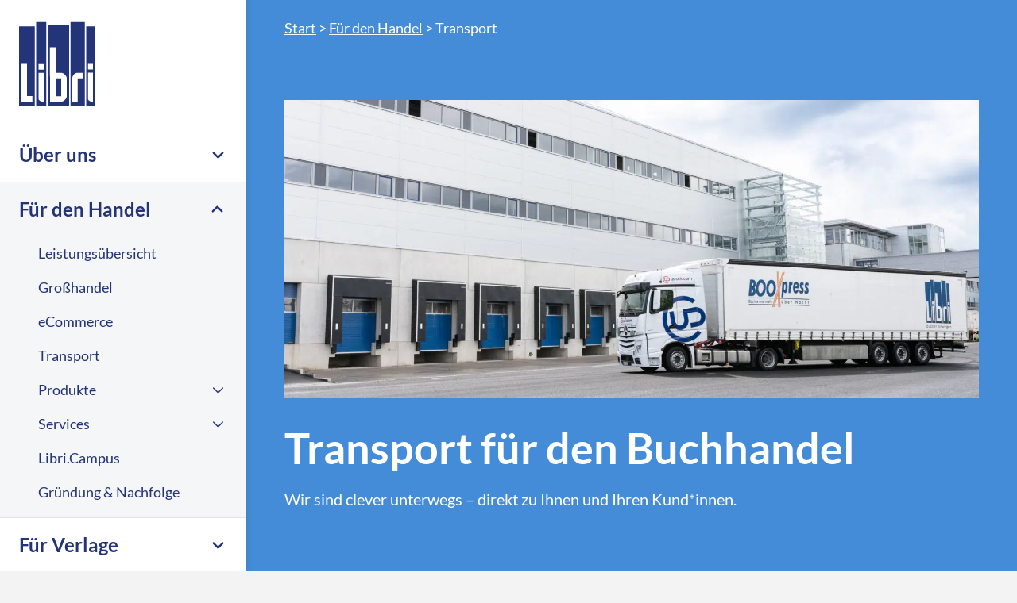

--- FILE ---
content_type: text/html; charset=UTF-8
request_url: https://www.libri.de/de/fuer-den-handel/transport/
body_size: 45038
content:
<!DOCTYPE html>
<html  lang="de-DE">

<head>
	<meta charset="UTF-8" />
	<meta name="viewport" content="width=device-width, initial-scale=1.0" />

	<link rel="icon" type="image/png" href="https://www.libri.de/wp-content/themes/libri/img/cropped-libri-logo-neu-32x32.png" sizes="32x32">
	<link rel="icon" type="image/png" href="https://www.libri.de/wp-content/themes/libri/img/cropped-libri-logo-neu-192x192.png" sizes="192x192">
	<link rel="apple-touch-icon" href="https://www.libri.de/wp-content/themes/libri/img/cropped-libri-logo-neu-180x180.png">
	<meta name="msapplication-TileImage" content="https://www.libri.de/wp-content/themes/libri/img/cropped-libri-logo-neu-270x270.png">
	
	<script data-minify="1" type="text/javascript" src="https://www.libri.de/wp-content/cache/min/1/sites/OC0CZ4.js?ver=1768294041" async data-site="OC0CZ4"></script>

	<meta name='robots' content='index, follow, max-image-preview:large, max-snippet:-1, max-video-preview:-1' />
	<style></style>
	<link rel="alternate" hreflang="de" href="https://www.libri.de/de/fuer-den-handel/transport/" />
<link rel="alternate" hreflang="en" href="https://www.libri.de/en/for-traders/transport/" />
<link rel="alternate" hreflang="fr" href="https://www.libri.de/fr/pour-les-libraires/transport/" />
<link rel="alternate" hreflang="x-default" href="https://www.libri.de/de/fuer-den-handel/transport/" />
<meta name="dlm-version" content="5.1.4"><link rel="preload" href="https://www.libri.de/wp-content/plugins/rate-my-post/public/css/fonts/ratemypost.ttf" type="font/ttf" as="font" crossorigin="anonymous">
	<!-- This site is optimized with the Yoast SEO plugin v26.1.1 - https://yoast.com/wordpress/plugins/seo/ -->
	<title>Transport | Libri GmbH</title>
<link crossorigin data-rocket-preconnect href="https://www.googletagmanager.com" rel="preconnect">
<link crossorigin data-rocket-preload as="font" href="https://www.libri.de/wp-content/plugins/rate-my-post/public/css/fonts/ratemypost.ttf" rel="preload">
<link crossorigin data-rocket-preload as="font" href="https://www.libri.de/wp-content/themes/libri/font/Lato/Lato-Regular.ttf" rel="preload">
<link crossorigin data-rocket-preload as="font" href="https://www.libri.de/wp-content/themes/libri/font/Lato/Lato-Bold.ttf" rel="preload">
<link crossorigin data-rocket-preload as="font" href="https://www.libri.de/wp-content/themes/libri/font/Lato/Lato-Italic.ttf" rel="preload">
<link crossorigin data-rocket-preload as="font" href="https://www.libri.de/wp-content/themes/libri/font/FontAwesome5BrandsRegular.woff2" rel="preload">
<link crossorigin data-rocket-preload as="font" href="https://www.libri.de/wp-content/themes/libri/font/FontAwesome5FreeRegular.woff2" rel="preload">
<style id="wpr-usedcss">img:is([sizes=auto i],[sizes^="auto," i]){contain-intrinsic-size:3000px 1500px}img.emoji{display:inline!important;border:none!important;box-shadow:none!important;height:1em!important;width:1em!important;margin:0 .07em!important;vertical-align:-.1em!important;background:0 0!important;padding:0!important}@font-face{font-family:ratemypost;src:url(https://www.libri.de/wp-content/plugins/rate-my-post/public/css/fonts/ratemypost.eot);src:url(https://www.libri.de/wp-content/plugins/rate-my-post/public/css/fonts/ratemypost.eot#iefix) format("embedded-opentype"),url(https://www.libri.de/wp-content/plugins/rate-my-post/public/css/fonts/ratemypost.ttf) format("truetype"),url(https://www.libri.de/wp-content/plugins/rate-my-post/public/css/fonts/ratemypost.woff) format("woff"),url(https://www.libri.de/wp-content/plugins/rate-my-post/public/css/fonts/ratemypost.svg#ratemypost) format("svg");font-weight:400;font-style:normal;font-display:swap}[class*=\ rmp-icon--],[class^=rmp-icon--]{speak:none;font-variant:normal;text-transform:none;-webkit-font-smoothing:antialiased;-moz-osx-font-smoothing:grayscale;font-style:normal;font-weight:400;line-height:1;font-family:ratemypost!important}.rmp-icon--full-highlight{color:#ff912c}.rmp-icon--half-highlight{background:linear-gradient(90deg,#ff912c 50%,#ccc 50%);-webkit-text-fill-color:transparent;-webkit-background-clip:text}:root{--wp--preset--aspect-ratio--square:1;--wp--preset--aspect-ratio--4-3:4/3;--wp--preset--aspect-ratio--3-4:3/4;--wp--preset--aspect-ratio--3-2:3/2;--wp--preset--aspect-ratio--2-3:2/3;--wp--preset--aspect-ratio--16-9:16/9;--wp--preset--aspect-ratio--9-16:9/16;--wp--preset--color--black:#000000;--wp--preset--color--cyan-bluish-gray:#abb8c3;--wp--preset--color--white:#ffffff;--wp--preset--color--pale-pink:#f78da7;--wp--preset--color--vivid-red:#cf2e2e;--wp--preset--color--luminous-vivid-orange:#ff6900;--wp--preset--color--luminous-vivid-amber:#fcb900;--wp--preset--color--light-green-cyan:#7bdcb5;--wp--preset--color--vivid-green-cyan:#00d084;--wp--preset--color--pale-cyan-blue:#8ed1fc;--wp--preset--color--vivid-cyan-blue:#0693e3;--wp--preset--color--vivid-purple:#9b51e0;--wp--preset--gradient--vivid-cyan-blue-to-vivid-purple:linear-gradient(135deg,rgba(6, 147, 227, 1) 0%,rgb(155, 81, 224) 100%);--wp--preset--gradient--light-green-cyan-to-vivid-green-cyan:linear-gradient(135deg,rgb(122, 220, 180) 0%,rgb(0, 208, 130) 100%);--wp--preset--gradient--luminous-vivid-amber-to-luminous-vivid-orange:linear-gradient(135deg,rgba(252, 185, 0, 1) 0%,rgba(255, 105, 0, 1) 100%);--wp--preset--gradient--luminous-vivid-orange-to-vivid-red:linear-gradient(135deg,rgba(255, 105, 0, 1) 0%,rgb(207, 46, 46) 100%);--wp--preset--gradient--very-light-gray-to-cyan-bluish-gray:linear-gradient(135deg,rgb(238, 238, 238) 0%,rgb(169, 184, 195) 100%);--wp--preset--gradient--cool-to-warm-spectrum:linear-gradient(135deg,rgb(74, 234, 220) 0%,rgb(151, 120, 209) 20%,rgb(207, 42, 186) 40%,rgb(238, 44, 130) 60%,rgb(251, 105, 98) 80%,rgb(254, 248, 76) 100%);--wp--preset--gradient--blush-light-purple:linear-gradient(135deg,rgb(255, 206, 236) 0%,rgb(152, 150, 240) 100%);--wp--preset--gradient--blush-bordeaux:linear-gradient(135deg,rgb(254, 205, 165) 0%,rgb(254, 45, 45) 50%,rgb(107, 0, 62) 100%);--wp--preset--gradient--luminous-dusk:linear-gradient(135deg,rgb(255, 203, 112) 0%,rgb(199, 81, 192) 50%,rgb(65, 88, 208) 100%);--wp--preset--gradient--pale-ocean:linear-gradient(135deg,rgb(255, 245, 203) 0%,rgb(182, 227, 212) 50%,rgb(51, 167, 181) 100%);--wp--preset--gradient--electric-grass:linear-gradient(135deg,rgb(202, 248, 128) 0%,rgb(113, 206, 126) 100%);--wp--preset--gradient--midnight:linear-gradient(135deg,rgb(2, 3, 129) 0%,rgb(40, 116, 252) 100%);--wp--preset--font-size--small:13px;--wp--preset--font-size--medium:20px;--wp--preset--font-size--large:36px;--wp--preset--font-size--x-large:42px;--wp--preset--spacing--20:0.44rem;--wp--preset--spacing--30:0.67rem;--wp--preset--spacing--40:1rem;--wp--preset--spacing--50:1.5rem;--wp--preset--spacing--60:2.25rem;--wp--preset--spacing--70:3.38rem;--wp--preset--spacing--80:5.06rem;--wp--preset--shadow--natural:6px 6px 9px rgba(0, 0, 0, .2);--wp--preset--shadow--deep:12px 12px 50px rgba(0, 0, 0, .4);--wp--preset--shadow--sharp:6px 6px 0px rgba(0, 0, 0, .2);--wp--preset--shadow--outlined:6px 6px 0px -3px rgba(255, 255, 255, 1),6px 6px rgba(0, 0, 0, 1);--wp--preset--shadow--crisp:6px 6px 0px rgba(0, 0, 0, 1)}:where(.is-layout-flex){gap:.5em}:where(.is-layout-grid){gap:.5em}:where(.wp-block-post-template.is-layout-flex){gap:1.25em}:where(.wp-block-post-template.is-layout-grid){gap:1.25em}:where(.wp-block-columns.is-layout-flex){gap:2em}:where(.wp-block-columns.is-layout-grid){gap:2em}:root :where(.wp-block-pullquote){font-size:1.5em;line-height:1.6}*,::after,::before{box-sizing:border-box}html{font-family:sans-serif;line-height:1.15;-webkit-text-size-adjust:100%;-webkit-tap-highlight-color:transparent}footer,main,nav{display:block}body{margin:0;font-family:-apple-system,BlinkMacSystemFont,"Segoe UI",Roboto,"Helvetica Neue",Arial,"Noto Sans",sans-serif,"Apple Color Emoji","Segoe UI Emoji","Segoe UI Symbol","Noto Color Emoji";font-size:1rem;font-weight:400;line-height:1.5;color:#212529;text-align:left;background-color:#fff}h1,h2,h3,h4,h5{margin-top:0;margin-bottom:.5rem}p{margin-top:0;margin-bottom:1rem}ul{margin-top:0;margin-bottom:1rem}ul ul{margin-bottom:0}blockquote{margin:0 0 1rem}strong{font-weight:bolder}a{color:#007bff;text-decoration:none;background-color:transparent}a:hover{color:#0056b3;text-decoration:underline}a:not([href]){color:inherit;text-decoration:none}a:not([href]):hover{color:inherit;text-decoration:none}img{vertical-align:middle;border-style:none}svg{overflow:hidden;vertical-align:middle}table{border-collapse:collapse}caption{padding-top:.75rem;padding-bottom:.75rem;color:#6c757d;text-align:left;caption-side:bottom}label{display:inline-block;margin-bottom:.5rem}button{border-radius:0}button:focus{outline:dotted 1px;outline:-webkit-focus-ring-color auto 5px}button,input,optgroup,select,textarea{margin:0;font-family:inherit;font-size:inherit;line-height:inherit}button,input{overflow:visible}button,select{text-transform:none}[role=button]{cursor:pointer}select{word-wrap:normal}[type=button],[type=submit],button{-webkit-appearance:button}[type=button]:not(:disabled),[type=submit]:not(:disabled),button:not(:disabled){cursor:pointer}[type=button]::-moz-focus-inner,[type=submit]::-moz-focus-inner,button::-moz-focus-inner{padding:0;border-style:none}input[type=checkbox],input[type=radio]{box-sizing:border-box;padding:0}textarea{overflow:auto;resize:vertical}fieldset{min-width:0;padding:0;margin:0;border:0}legend{display:block;width:100%;max-width:100%;padding:0;margin-bottom:.5rem;font-size:1.5rem;line-height:inherit;color:inherit;white-space:normal}progress{vertical-align:baseline}[type=number]::-webkit-inner-spin-button,[type=number]::-webkit-outer-spin-button{height:auto}[type=search]{outline-offset:-2px;-webkit-appearance:none}[type=search]::-webkit-search-decoration{-webkit-appearance:none}::-webkit-file-upload-button{font:inherit;-webkit-appearance:button}template{display:none}[hidden]{display:none!important}html{box-sizing:border-box;-ms-overflow-style:scrollbar}*,::after,::before{box-sizing:inherit}.container{width:100%;padding-right:10px;padding-left:10px;margin-right:auto;margin-left:auto}@media (min-width:576px){.container{max-width:540px}}@media (min-width:768px){.container{max-width:720px}}@media (min-width:840px){.container{max-width:960px}}@media (min-width:1200px){.container{max-width:1090px}}.row{display:-ms-flexbox;display:flex;-ms-flex-wrap:wrap;flex-wrap:wrap;margin-right:-10px;margin-left:-10px}.col-12,.col-md-10,.col-md-6,.col-md-auto,.col-xl-5{position:relative;width:100%;padding-right:10px;padding-left:10px}.col-12{-ms-flex:0 0 100%;flex:0 0 100%;max-width:100%}@media (min-width:768px){.col-md-auto{-ms-flex:0 0 auto;flex:0 0 auto;width:auto;max-width:100%}.col-md-6{-ms-flex:0 0 50%;flex:0 0 50%;max-width:50%}.col-md-10{-ms-flex:0 0 83.333333%;flex:0 0 83.333333%;max-width:83.333333%}}@media (min-width:1200px){.col-xl-5{-ms-flex:0 0 41.666667%;flex:0 0 41.666667%;max-width:41.666667%}}.d-none{display:none!important}.d-flex{display:-ms-flexbox!important;display:flex!important}.flex-column{-ms-flex-direction:column!important;flex-direction:column!important}.flex-column-reverse{-ms-flex-direction:column-reverse!important;flex-direction:column-reverse!important}.justify-content-center{-ms-flex-pack:center!important;justify-content:center!important}.justify-content-between{-ms-flex-pack:justify!important;justify-content:space-between!important}.align-items-center{-ms-flex-align:center!important;align-items:center!important}.mt-2{margin-top:.5rem!important}@font-face{font-display:swap;font-family:Lato;font-style:normal;font-weight:400;src:local("Lato Regular"),url(https://www.libri.de/wp-content/themes/libri/font/Lato/Lato-Regular.ttf) format("truetype")}@font-face{font-display:swap;font-family:Lato;font-style:normal;font-weight:600;src:local("Lato Bold"),url(https://www.libri.de/wp-content/themes/libri/font/Lato/Lato-Bold.ttf) format("truetype")}@font-face{font-display:swap;font-family:Lato;font-style:italic;font-weight:400;src:local("Lato Italic"),url(https://www.libri.de/wp-content/themes/libri/font/Lato/Lato-Italic.ttf) format("truetype")}@font-face{font-display:swap;font-family:FontAwesome5BrandsMin;src:url(https://www.libri.de/wp-content/themes/libri/font/FontAwesome5BrandsRegular.woff2) format("woff2")}@font-face{font-display:swap;font-family:FontAwesome5FreeMin;src:url(https://www.libri.de/wp-content/themes/libri/font/FontAwesome5FreeRegular.woff2) format("woff2")}body,html{-webkit-font-smoothing:antialiased;-moz-osx-font-smoothing:grayscale;background-color:#f3f3f3;color:#1e1e1f;font-family:Lato,sans-serif;font-size:1rem;font-stretch:normal;font-style:normal;font-weight:400;height:100%;margin:0;padding:0;position:relative;scroll-behavior:smooth;text-rendering:optimizeLegibility;width:100%}.h1,.h2,.h3,.h4,.h5,h1,h2,h3,h4,h5{color:#243478;font-weight:700}.h1,.h2,h1,h2{font-size:54px;line-height:64px;margin-bottom:20px}#tinymce h2{font-size:40px;line-height:48px}.h3,h3{font-size:28px;line-height:32px}.h3,.h4,h3,h4{margin-bottom:20px}.h4,h4{font-size:20px}.h4,.h5,h4,h5{line-height:24px}.h5,h5{font-size:18px;margin-bottom:10px}.p,p,table{color:#1e1e1f;font-size:20px;line-height:24px;margin-bottom:20px}.text ul,.wysiwyg ul{font-size:20px;list-style:none;padding-left:20px}.text ul li:before,.wysiwyg ul li:before{background-color:#f25d42;content:"";display:inline-block;height:7px;margin-left:-18px;margin-right:11px;margin-top:-.1em;vertical-align:middle;width:7px}.text ol,.wysiwyg ol{font-size:20px;line-height:24px;padding-left:21px}@media (max-width:767.9px){.h1,.h2,h1,h2{font-size:40px;line-height:48px}.h3,h3{font-size:28px;line-height:32px}.h4,.p,.text ol,.text ul,.wysiwyg ol,.wysiwyg ul,h4,p,table{font-size:18px;line-height:24px}}a{color:#18ade4;text-decoration:underline;text-underline-offset:.15em}a:active,a:hover{color:#18ade4;text-decoration:none}a:focus{box-shadow:none;outline:0}input,textarea{background-color:#fff;border:1px solid #979797;color:#1e1e1f;font-size:18px;line-height:32px;max-width:100%;padding:9px 12px 7px 24px}input:focus{border:none;outline:0}input[type=email].error:focus,input[type=email].valid:focus,input[type=email]:focus,input[type=text].error:focus,input[type=text].valid:focus,input[type=text]:focus,textarea.error:focus,textarea.valid:focus,textarea:focus{border:1px solid #448cd7;outline:rgba(68,140,215,.2) solid 6px}input[type=email].error,input[type=text].error,textarea.error{border:1px solid red;outline:rgba(255,0,0,.2) solid 6px}input[type=email].valid,input[type=text].valid,textarea.valid{border:1px solid #59b88e;outline:rgba(89,184,142,.2) solid 6px}input[type=checkbox]{margin-top:12px;opacity:0;position:absolute}input[type=checkbox]+label{font-size:18px;line-height:24px;margin-bottom:0;margin-top:5px;padding-left:28px;position:relative}input[type=checkbox]:not(.brlbs-cmpnt-checkbox,.ninja-forms-field)+label:before{background-color:#fff;border:1px solid #979797;content:"";height:20px;left:0;position:absolute;top:3px;width:20px}input[type=checkbox]:not(.brlbs-cmpnt-checkbox,.ninja-forms-field)+label:after{border-bottom:3px solid #fff;border-right:3px solid #fff;content:"";height:13px;left:7px;position:absolute;top:5px;-webkit-transform:rotate(45deg);-moz-transform:rotate(45deg);-ms-transform:rotate(45deg);-o-transform:rotate(45deg);transform:rotate(45deg);width:7px}input[type=checkbox]:checked+label:before{background-color:#448cd7;border-color:#448cd7}input[type=checkbox].error+label{color:red}input[type=checkbox].error+label:before{background-color:#fff;border-color:red;outline:rgba(255,0,0,.2) solid 6px}input[type=checkbox].valid:checked+label{color:#59b88e}input[type=checkbox].valid:checked+label:before{background-color:#59b88e;border-color:#59b88e}::-webkit-input-placeholder{color:#b3b2b2}::-moz-placeholder{color:#b3b2b2;opacity:1}:-ms-input-placeholder{color:#b3b2b2}::placeholder{color:#b3b2b2}hr{border:none;border-top:1px solid #cfcfcf;margin:25px 0}button,button:active,button:focus,button:hover{border:none;outline:0}.hyphens{word-wrap:break-word;-webkit-hyphens:auto;-moz-hyphens:auto;-ms-hyphens:auto;hyphens:auto;overflow-wrap:break-word;-ms-word-break:break-all;word-break:break-all;word-break:break-word}.col-header{max-width:820px;padding-left:10px;padding-right:10px;position:relative;width:100%}@media (min-width:768px){.flex-md-row{-ms-flex-direction:row!important;flex-direction:row!important}.justify-content-md-between{-ms-flex-pack:justify!important;justify-content:space-between!important}.align-items-md-center{-ms-flex-align:center!important;align-items:center!important}.col-md-header{max-width:820px;padding-left:10px;padding-right:10px;position:relative;width:100%}}.bc-white{background-color:#fff}.bc-light-gray{background-color:#f3f3f3}.bc-third-blue{background-color:#0e7a9f}.bc-libri-blue{background-color:#243478}.bc-blue-3{background-color:#51cad6}.bc-green-2{background-color:#b9dddc}.bc-red{background-color:#f25d42}.bc-blue{background-color:#448cd7}.bc-blue-2{background-color:#18ade4}.bc-green{background-color:#59b88e}.c-white-imp,.c-white-imp *{color:#fff!important}@media (min-width:1440px){.bc-xl-white{background-color:#fff}}.plureos-blue-bg{background-color:#5849ff}.plureos-orange-bg{background-color:#ff6348}.plureos-blue-bg,.plureos-blue-bg *,.plureos-orange-bg,.plureos-orange-bg *{color:#fff!important}.plureos-blue-text,.plureos-blue-text *{color:#5849ff!important}.plureos-orange-text,.plureos-orange-text *{color:#ff6348!important}.plureos-black-text,.plureos-black-text *{color:#2b2b2b!important}.fa-b,.fa-f{speak:never;-webkit-font-smoothing:antialiased;-moz-osx-font-smoothing:grayscale;display:inline-block;font-family:FontAwesome5BrandsMin;font-size:inherit;font-style:normal;font-weight:400;height:auto;line-height:1;line-height:inherit;text-align:center;text-decoration:inherit;text-rendering:auto;text-transform:none;vertical-align:top;width:1.4em}.fa-b-facebook:before{content:"\f39e"}.fa-b-linkedin:before{content:"\f0e1"}.fa-b-twitter:before{content:"\f099"}.fa-b-xing:before{content:"\f168"}.fa-b-search:before{content:"\f3ee"}.fa-f{font-family:FontAwesome5FreeMin}.fa-f-comment:before{content:"\f075";display:inline-block;-webkit-transform:scaleX(-1);-moz-transform:scaleX(-1);-ms-transform:scaleX(-1);-o-transform:scaleX(-1);transform:scaleX(-1)}.fa-f-email:before{content:"\f0e0"}a .a-hover-zoom{overflow:hidden;z-index:0}a .a-hover-zoom img{-webkit-transition:-webkit-transform .2s linear;-moz-transition:-moz-transform .2s linear;-ms-transition:-ms-transform .2s linear;-o-transition:-o-transform .2s linear;transition:transform .2s linear}a:hover .a-hover-zoom img{-webkit-transform:scale(1.07);-moz-transform:scale(1.07);-ms-transform:scale(1.07);-o-transform:scale(1.07);transform:scale(1.07)}a .a-hover-darken{background-color:#243478}a .a-hover-darken img{opacity:1;-webkit-transition:opacity .2s linear;-moz-transition:opacity .2s linear;-ms-transition:opacity .2s linear;-o-transition:opacity .2s linear;transition:opacity .2s linear}a:hover .a-hover-darken img{opacity:.7}a .a-hover-zoom.a-hover-darken img{-webkit-transition:opacity .2s linear,-webkit-transform .2s linear;-moz-transition:opacity .2s linear,-moz-transform .2s linear;-ms-transition:opacity .2s linear,-ms-transform .2s linear;-o-transition:opacity .2s linear,-o-transform .2s linear;transition:opacity .2s linear,transform .2s linear}a .a-hover-opacity{opacity:0;-webkit-transition:opacity .2s linear;-moz-transition:opacity .2s linear;-ms-transition:opacity .2s linear;-o-transition:opacity .2s linear;transition:opacity .2s linear}a:hover .a-hover-opacity{opacity:1}a:focus-visible{outline:#0e7a9f solid 2px;outline-offset:3px}.bc-blue-3 a:focus-visible{outline:#243478 solid 2px}.bttn-primary,.bttn-secondary,.bttn-tertiary{display:inline-block;font-size:20px;font-weight:700;line-height:24px;padding:10px 14px;-webkit-transition:background-color .2s linear;-moz-transition:background-color .2s linear;-ms-transition:background-color .2s linear;-o-transition:background-color .2s linear;transition:background-color .2s linear}.bttn-primary,.bttn-primary:hover,.bttn-secondary,.bttn-secondary:hover,.bttn-tertiary{border:none;color:#fff;outline:0;text-decoration:none}.bttn-primary{background-color:#f25d42}.bttn-primary:hover{background-color:#c24a35}.bttn-secondary{background-color:#0e7a9f}.bttn-secondary:hover{background-color:#0b627f}.bc-blue-3 .bttn-secondary,.bc-red .bttn-primary,.bc-red .bttn-primary:hover,.bttn-primary.bc-libri-blue{background-color:#243478}.plureos-blue-bg .bttn-primary,.plureos-blue-bg .bttn-secondary{background-color:#fff;color:#5849ff!important}.plureos-orange-bg .bttn-primary,.plureos-orange-bg .bttn-secondary{background-color:#fff;color:#ff6348!important}.plureos-blue-bg .bttn-primary:hover,.plureos-blue-bg .bttn-secondary:hover,.plureos-orange-bg .bttn-primary:hover,.plureos-orange-bg .bttn-secondary:hover{background-color:#f3efef}.bttn-primary.icn-download,.bttn-secondary.icn-download{background:0 0;border:none;color:#243478;font-size:18px;padding:18px 24px 18px 54px;position:relative}.bttn-primary.icn-download:before,.bttn-secondary.icn-download:before{background-image:url(https://www.libri.de/wp-content/themes/libri/img/icn-download-mobile.svg);background-position:50%;background-repeat:no-repeat;background-size:contain;content:"";height:44px;left:0;position:absolute;top:50%;transform:translateY(-50%);width:44px}.bc-libri-blue .icn-download,.bc-third-blue .icn-download{color:#fff}.bc-libri-blue .icn-download:before{background-image:url(https://www.libri.de/wp-content/themes/libri/img/icn-download-mobile-white.svg)}.bttn-primary.icn-redirect,.bttn-secondary.icn-redirect{padding-right:50px;position:relative}.bttn-primary.icn-redirect:after,.bttn-secondary.icn-redirect:after{background-image:url(https://www.libri.de/wp-content/themes/libri/img/icn_redirection.svg);background-position:50%;background-repeat:no-repeat;background-size:contain;content:"";height:17px;margin-top:1px;position:absolute;right:14px;top:50%;transform:translateY(-50%);width:17px}.bttn-tertiary{padding:8px 12px;-webkit-transition:color .2s linear,background-color .2s linear;-moz-transition:color .2s linear,background-color .2s linear;-ms-transition:color .2s linear,background-color .2s linear;-o-transition:color .2s linear,background-color .2s linear;transition:color .2s linear,background-color .2s linear}.bttn-tertiary,.bttn-tertiary:hover{border:2px solid #243478;color:#243478}.bttn-tertiary:hover{background-color:rgba(36,52,120,.1);outline:0;text-decoration:none}.c-mark{color:#f25d42}.container{padding:0 24px}body .container{max-width:1090px}.mx-con{margin-left:-24px;margin-right:-24px}@media (min-width:768px){.container{padding:0 32px}.mx-con{margin-left:-32px;margin-right:-32px}}@media (min-width:1200px){.container{padding:0 48px}.mx-con{margin-left:-48px;margin-right:-48px}}.mt-48{margin-top:48px}.mb-48{margin-bottom:48px}.p-relative{position:relative}.h-100{height:100%}.p-a-img,.p-a-img img{height:100%;left:0;object-fit:cover;position:absolute;top:0;width:100%}.alignleft{float:left;margin-right:20px}.alignright{float:right;margin-left:20px}.aligncenter{clear:both;display:block;float:none;margin-left:auto;margin-right:auto;text-align:center}.back-to-archive{font-size:20px;line-height:24px;margin:48px auto 96px}.back-to-archive a,.back-to-archive button{background-color:transparent;color:#243478;text-decoration:underline}.back-to-archive a:hover,.back-to-archive button:hover{color:#f25d42;text-decoration:underline}@media (max-width:767.9px){.back-to-archive{margin-top:72px;text-align:center}}.dropdown-menu{position:relative}.dropdown-menu .dropdown-toggler{cursor:pointer;padding:0 10px;position:relative;-webkit-transition:background-color .2s linear;-moz-transition:background-color .2s linear;-ms-transition:background-color .2s linear;-o-transition:background-color .2s linear;transition:background-color .2s linear;z-index:2}.dropdown-menu .dropdown-toggler:before,.dropdown-menu .hide-shadow{background-color:#fff;content:"";height:100%;left:0;opacity:0;position:absolute;-webkit-transition:opacity .2s linear;-moz-transition:opacity .2s linear;-ms-transition:opacity .2s linear;-o-transition:opacity .2s linear;transition:opacity .2s linear;width:100%}.dropdown-menu .dropdown-toggler:before{box-shadow:0 0 10px rgba(0,0,0,.1);height:100%;top:0;z-index:-1}.dropdown-menu .hide-shadow{bottom:-8px;height:15px;z-index:102}.dropdown-menu.open .dropdown-toggler:before,.dropdown-menu.open .hide-shadow{opacity:1}.dropdown-menu .dorpdown-arrow{display:inline-block;font-size:15px;margin-left:10px;-webkit-transform:rotate(90deg);-moz-transform:rotate(90deg);-ms-transform:rotate(90deg);-o-transform:rotate(90deg);transform:rotate(90deg)}.dropdown-menu.open .dorpdown-arrow{-webkit-transform:rotate(-90deg);-moz-transform:rotate(-90deg);-ms-transform:rotate(-90deg);-o-transform:rotate(-90deg);transform:rotate(-90deg)}.dropdown-menu .dropdown{background-color:#fff;box-shadow:0 0 10px rgba(0,0,0,.1);display:none;list-style:none;padding:4px 13px 9px 25px;position:absolute;right:0;text-align:right;top:100%;z-index:100}.tag-entry{border:1px solid #243478;border-radius:12px;color:#243478;display:inline-block;font-size:14px;font-weight:600;line-height:15px;margin:0 8px 9px 0;padding:3px 15.5px 4px 13.5px;text-decoration:none;-webkit-transition:background-color .2s linear,color .2s linear;-moz-transition:background-color .2s linear,color .2s linear;-ms-transition:background-color .2s linear,color .2s linear;-o-transition:background-color .2s linear,color .2s linear;transition:background-color .2s linear,color .2s linear;white-space:nowrap}.tag-entry.active,.tag-entry:hover{background-color:#243478;color:#fff}.loader{-webkit-animation:2s linear infinite spin;animation:2s linear infinite spin;border:5px solid #fff;border-radius:50%;border-top-color:#243478;display:inline-block;height:40px;width:40px}@-webkit-keyframes spin{0%{-webkit-transform:rotate(0)}to{-webkit-transform:rotate(1turn)}}@keyframes spin{0%{transform:rotate(0)}to{transform:rotate(1turn)}}#main-nav{background-color:#fff;box-shadow:0 0 10px 0 rgba(0,0,0,.1);display:flex;flex-direction:column;height:100%;left:0;position:fixed;top:0;width:310px;z-index:9999}.admin-bar #main-nav{padding-top:32px}#main-nav-top{background-color:#fff;padding:26px 24px;position:relative;z-index:9999}#main-nav-bottom{flex:1;overflow-y:auto;padding-bottom:24px}#main-nav-mobile-top{display:none}#main-nav-mobile-top>div{height:100%}#main-nav-mobile-top .search-wrapper-mobile{padding:16px}#main-nav-mobile-top #main-nav-toggler{cursor:pointer;margin-right:-16px;padding:16px}#main-nav.open #main-nav-toggler .burger:after,#main-nav.open #main-nav-toggler .burger:before{background-color:#243478;content:"";height:2px;left:0;margin-top:-1px;position:absolute;top:50%;transform:rotate(45deg);width:100%}#main-nav.open #main-nav-toggler .burger:after{transform:rotate(-45deg)}#main-nav.open #main-nav-toggler img{opacity:0}#main-nav .logo-top img{height:109px;width:auto}#main-nav .logo-top{display:inline-block}#main-nav ul{list-style:none;margin-bottom:0;padding:0}#main-nav .menu{margin-bottom:30px}#main-nav .menu>li:first-child,#main-nav .sub-menu .menu-item-has-children.open{border-top:1px solid hsla(0,0%,81%,.5);margin-top:-1px}#main-nav .menu>li,#main-nav .sub-menu .menu-item-has-children.open:not(:last-child){border-bottom:1px solid hsla(0,0%,81%,.5)}#main-nav .menu .menu-item-inner{background-color:transparent;border:none;color:#243478;display:block;line-height:1.5;outline:0;position:relative;text-align:left;text-decoration:none;width:100%}#main-nav .menu>li>.menu-item-inner{font-size:24px;font-weight:700;padding:16px 24px}#main-nav .sub-menu{height:0;overflow:hidden}#main-nav .sub-menu li:last-child{margin-bottom:10px}#main-nav .sub-menu li .menu-item-inner{font-size:18px;font-weight:400;padding:8px 24px 8px 48px}#main-nav .sub-menu li li .menu-item-inner{padding-left:72px}#main-nav .menu .menu-item-inner:hover,#main-nav .menu-item-has-children.open{background-color:#f5f6f7}#main-nav .menu-item-has-children.open .menu-item-inner:hover{background-color:#e8ebed}#main-nav .current-menu-ancestor>.menu-item-inner,#main-nav .current-menu-item>.menu-item-inner,body:is(.category,.tag) #main-nav .current_page_parent>.menu-item-inner{color:#0e7a9f}#main-nav .menu-item-has-children .nav-arrow{background-image:url(https://www.libri.de/wp-content/themes/libri/img/chevron-down-bold.svg);background-position:50%;background-repeat:no-repeat;background-size:contain;height:24px;position:absolute;right:24px;top:22px;transition:transform .2s linear;width:24px}#main-nav .sub-menu .menu-item-has-children .nav-arrow{background-image:url(https://www.libri.de/wp-content/themes/libri/img/chevron-down.svg);margin-top:-12px;top:50%}#main-nav .menu-item-inner .is-external{position:relative}#main-nav .menu-item-inner .is-external:after{background-image:url(https://www.libri.de/wp-content/themes/libri/img/arrow-up-right.svg);background-position:50%;background-repeat:no-repeat;background-size:contain;content:" ";height:24px;left:8px;margin-top:-12px;position:absolute;top:50%;width:24px}#main-nav .menu-item-has-children.open>.menu-item-inner .nav-arrow{transform:rotate(180deg)}#main-nav #menu-main .sub-menu a{font-weight:400}#main-nav .current-menu-item .dropdown-toggler .nav-arrow,#main-nav .menu-item-has-children .dropdown-toggler:hover .nav-arrow{background-image:url(https://www.libri.de/wp-content/themes/libri/img/arrow-red.svg)}#main-nav .menu-language{margin-left:67px;position:relative}#main-nav .menu-language:before{background-image:url(https://www.libri.de/wp-content/themes/libri/img/icon-world.svg);background-position:50%;background-repeat:no-repeat;background-size:contain;content:" ";height:40px;left:-43px;margin-top:-20px;position:absolute;top:50%;width:35px}#main-nav .menu-language a,#main-nav .menu-language li,#main-nav .menu-language span{color:#243478;display:inline-block;font-size:18px;font-weight:700;line-height:32px;text-transform:uppercase;text-underline-offset:.15em}#main-nav .menu-language .active{text-decoration:underline}#main-nav .menu-language a{text-decoration:none}#main-nav .menu-language a:hover{text-decoration:underline}#main-nav .menu-language li:not(:first-child):before{content:"|"}#main-nav .fa-b-search{font-size:24px}#main-nav .search-bttn{cursor:pointer;padding:3px;position:absolute;right:0;top:0;width:42px}#main-nav .search-desktop .search-bttn{height:100%;left:0;right:auto}#main-nav .search-desktop .search-bttn:before{background-image:url(https://www.libri.de/wp-content/themes/libri/img/icon-search.svg);background-position:50%;background-repeat:no-repeat;background-size:contain;content:" ";height:40px;left:24px;margin-top:-20px;position:absolute;top:50%;width:35px}#main-nav .open+.search-bttn{pointer-events:none}#main-nav .search-mobile{margin-top:5px;padding-left:10px}#main-nav .search-desktop{margin-bottom:12px}#main-nav .search-desktop .search-form{flex-direction:row-reverse;padding:0 24px;position:relative}#main-nav .search-desktop .search-form .underline:after{background-color:#cfcfcf;content:" ";height:1px;left:0;position:absolute;top:100%;transition:width .2s linear;width:0}#main-nav .search-desktop .search-form.focus .underline:after{width:100%}#main-nav .search-desktop .search-form .search-field{padding:0}#main-nav .search-desktop .search-form .search-field::placeholder{color:#243478;font-weight:700}#main-nav .search-desktop .search-form.focus .search-field::placeholder{color:#b3b2b2}#main-nav .search-mobile .search-form{border-bottom:1px solid #cfcfcf;overflow:hidden;transition:width .2s linear;width:0}#main-nav .search-mobile .search-form.open{width:100%}#main-nav .search-form .underline{align-items:center;display:flex;flex:1}#main-nav .search-field,#main-nav .search-submit{border:none;padding-left:0;padding-right:0;width:100%}#main-nav .search-submit{opacity:0;width:42px}#main-nav .my-libri-link{color:#243478;display:inline-block;font-size:18px;font-weight:700;line-height:32px;margin-bottom:20px;margin-left:67px;position:relative;text-decoration:none}#main-nav .my-libri-link:before{background-image:url(https://www.libri.de/wp-content/themes/libri/img/icon-account.svg);background-position:50%;background-repeat:no-repeat;background-size:contain;content:" ";height:40px;left:-43px;margin-top:-20px;position:absolute;top:50%;width:35px}#main-nav .my-libri-link:hover{text-decoration:underline}@media (max-width:1199.9px){#main-nav{width:264px}}@media (max-width:782px){.admin-bar #main-nav{padding-top:46px}.admin-bar #main-nav:not(.open){height:150px}}#content-body{padding-left:310px}@media (max-width:1199.9px){#content-body{padding-left:264px}}@media (max-width:991.9px){body{padding-top:104px}body.wp-editor{padding-top:0}#main-nav{height:104px;overflow:hidden;transition:height .2s linear;width:100%}.admin-bar #main-nav{height:136px}#main-nav-top{padding:21px 24px}#main-nav.open{height:100%}#main-nav-mobile-top{display:block;float:right;height:61px}#main-nav .logo-top img{height:61px}#main-nav .search-desktop{display:none}#content-body{padding-left:0}}.download-entry{border-bottom:1px solid #cfcfcf;border-top:1px solid #cfcfcf;margin-top:-1px;padding:20px 0 17px}.download-icon{cursor:pointer;margin-right:20px;width:65px}.donwload-icon picture,.download-icon img{height:65px;width:65px}.download-details{flex:1}.download-details.desktop-center{align-items:center;display:flex;justify-content:space-between}.download-details .download-title{margin-bottom:10px}.download-details.desktop-center .download-title{margin-bottom:0}.download-details p{font-size:20px;margin-bottom:0}.download-details .download-button{color:#243478;font-size:20px;line-height:24px}.download-details .float-right{float:right}#footer{background-color:#243478;padding:48px 0}#footer h3,#footer p{color:#fff}#footer .copyright,#footer-menu a{color:#fff;font-size:14px;line-height:21px}#footer .socials .label,#footer-menu-right a{color:#fff;font-size:18px;line-height:24px;text-decoration:none}#footer .infos{padding-right:12px}#footer .infos h3+p{margin-top:12px}#footer .infos+.socials{margin-top:24px}#footer .socials .label{margin:0 4px 0 0}#footer .socials a{display:inline-block;height:36px;margin-left:8px;width:36px}#footer .socials a:hover{opacity:.8}#footer .socials a img{height:100%;object-fit:contain;width:100%}#footer .bottom{border-top:1px solid #fff;margin-top:48px;padding-top:32px}#footer-menu{display:flex;gap:24px;list-style:none;margin-bottom:0;padding:0}#footer-menu a:hover{text-decoration:none}#footer-menu-right,#footer-menu-right .sub-menu{list-style:none;margin-bottom:0;padding:0}#footer-menu-right .sub-menu li{margin-bottom:8px}#footer-menu-right button{background:0 0;border:none;color:#fff;display:block;font-size:20px;font-weight:700;line-height:24px;margin:0 0 20px;outline:0;padding:0;pointer-events:none}#footer-menu-right a:hover{text-decoration:underline}#footer-menu-right .is-external{position:relative}#footer-menu-right .is-external:after{background-image:url(https://www.libri.de/wp-content/themes/libri/img/arrow-up-right-white.svg);background-position:50%;background-repeat:no-repeat;background-size:contain;content:" ";height:24px;left:8px;margin-top:-12px;position:absolute;top:50%;width:24px}@media (max-width:767.9px){.download-entry{padding:31px 0}.download-icon,.download-icon img{height:40px;width:40px}.download-details.desktop-center{display:block}.download-details p,.download-details.desktop-center h4{margin-bottom:10px}#footer .first,#footer-menu{margin-bottom:48px}#footer-menu{flex-direction:column;gap:12px}#footer-menu-right>li{border-bottom:1px solid #d3d3d3;padding-bottom:12px;transition:padding .2s linear}#footer-menu-right>li.open{padding-bottom:8px}#footer-menu-right>li:first-child{margin-bottom:16px}#footer-menu-right button{font-size:18px;margin-bottom:8px;pointer-events:auto;position:relative;text-align:left;width:100%}#footer-menu-right button:hover{text-decoration:underline}#footer-menu-right button .nav-arrow{background-image:url(https://www.libri.de/wp-content/themes/libri/img/chevron-down-white.svg);background-position:50%;background-repeat:no-repeat;background-size:contain;height:24px;position:absolute;right:-4px;top:0;transition:transform .2s linear;width:24px}#footer-menu-right .sub-menu{height:0;overflow:hidden}#footer .bottom{border:none;padding:0}}@media (min-width:768px){#footer-menu-right{display:flex}#footer-menu-right>li{flex:1}#footer-menu-right .sub-menu{height:auto!important;overflow:initial}}.socials-share{float:right}.socials-share a{color:#243478;font-size:25px;height:32px;line-height:32px;margin-left:16px;width:32px}.socials-share a:hover{color:#f25d42}.teaser-create-comment{margin-bottom:42px}#comments{margin-top:75px}#comments .comments-title{margin-bottom:42px;margin-top:61px}#comments ul{list-style:none;padding:0}#comments .comments-list{margin-bottom:31px}#comments .comments-list>.comment:first-child>.comment-body .hr{display:none}#comments .comments-list #respond{margin-top:36px}#comments .comments-list .comment-reply-title{font-size:20px;line-height:24px}#comments .comments-list .comment-form-comment{margin-top:8px}#comments .comments-list .comment-form-comment label{display:none}#comments .comment{margin-bottom:31px}#comments .comment-body{margin-bottom:23px;padding-top:22px;position:relative}#comments .hr{position:absolute;right:0;top:0;width:100%}#comments .comment-author a,#comments .comment-author b{color:#243478;font-size:20px;line-height:24px;text-decoration:none}#comments .date{color:#575756;font-size:18px;line-height:24px;padding-right:12px;text-decoration:none}#comments .comment-meta{margin-bottom:16px}#comments .comment-content p,#comments .comment-reply-link{font-size:18px;line-height:24px}#comments .comment-reply-link{color:#243478;font-weight:700}#comments .comment-reply-link:before{content:"\2923";display:inline-block;font-size:20px;padding-left:7px;padding-right:7px;transform:translateX(-7px) rotate(-50deg)}#comments .comment-reply-link:hover{color:#f25d42;text-decoration:underline}#comments #submit:focus-visible{outline:#0e7a9f solid 2px;outline-offset:3px}#respond{margin-bottom:46px;margin-top:76px}#respond #reply-title{margin:0}#respond #reply-title small{font-size:18px;padding-left:16px}#respond #reply-title small:before{content:" "}#respond #reply-title a{white-space:nowrap}#respond .comment-form-comment{margin-top:24px}#respond .comment-form-author label,#respond .comment-form-comment label,#respond .comment-form-email label{color:#243478;display:block;font-weight:700}#respond .form-submit{margin-top:47px}body.blog,body.single-post{color:#575756}.archive-post .bttn-primary,.archive-post .bttn-secondary,.archive-post .bttn-tertiary,.single-post .bttn-primary,.single-post .bttn-secondary,.single-post .bttn-tertiary{font-size:18px;padding:5px 20px 7px}.single-post .bttn-primary.icn-download,.single-post .bttn-secondary.icn-download{padding-left:54px}.single-post .bttn-primary.icn-redirect,.single-post .bttn-secondary.icn-redirect{padding-right:50px}.single-post .bttn-primary.icn-redirect:after,.single-post .bttn-secondary.icn-redirect:after{margin-top:0}.archive-post h1,.single-post h1{color:#243478;font-size:40px;font-weight:700;line-height:48px;margin-bottom:12px}.archive-post h2,.single-post h2{color:#243478;font-size:28px;font-weight:700;line-height:32px}.archive-post h3,.single-post h3{font-weight:700}.archive-post dl,.archive-post h3,.archive-post label,.archive-post ol,.archive-post p,.archive-post select,.archive-post ul,.single-post dl,.single-post h3,.single-post label,.single-post ol,.single-post p,.single-post select,.single-post ul{font-size:20px;line-height:24px}.archive-post p,.single-post p{color:inherit}@media (max-width:767.9px){#comments .comment-author a,#comments .comment-author b{font-size:18px;line-height:24px}#comments .date{font-size:14px;line-height:16px}#respond input[type=checkbox]+label{font-size:14px;line-height:20px}#respond .form-submit{margin-bottom:62px;margin-top:37px}.archive-post h1,.single-post h1{font-size:28px;line-height:32px}.archive-post dl,.archive-post h3,.archive-post label,.archive-post ol,.archive-post p,.archive-post select,.archive-post ul,.single-post dl,.single-post h3,.single-post label,.single-post ol,.single-post p,.single-post select,.single-post ul{font-size:18px;line-height:24px}}.archive-post h2.big,.single-post h2.big{font-size:60px;line-height:64px}@media (max-width:775.9px){.archive-post h2.big,.single-post h2.big{font-size:40px;line-height:48px}}.single-post #main{margin-top:24px}.single-post #breadcrumbs{margin-bottom:80px}.single-post .thumbnail{margin-bottom:20px}.single-post .thumbnail img{aspect-ratio:2.33;height:auto;object-fit:cover;width:100%}.single-post .categories-wrapper{margin-bottom:25px}.single-post .post-categories{display:inline-block;list-style:none;margin:0;padding:0}.single-post .category,.single-post .comments-count,.single-post .post-categories a{font-size:18px;line-height:24px}.single-post .category,.single-post .post-categories a{color:#f25d42;text-decoration:none}.single-post .comments-count{color:#243478;float:right;text-decoration:none}.single-post .excerpt p{font-size:28px;line-height:32px;margin-bottom:27px}.single-post .post-head .info{border-bottom:1px solid #cfcfcf;border-top:1px solid #cfcfcf;font-size:18px;line-height:32px;margin-bottom:20px;padding:11px 0}.single-post .post-head .date,.single-post .post-head .reading-time{padding-right:12px}.single-post .post-head .info .comments-count:before,.single-post .post-head .reading-time:before{border-left:1px solid gray;content:"";padding-left:12px}.single-post .post-head .info .comments-count{float:none;line-height:inherit}@media (max-width:767.9px){.single-post h2{font-size:20px;line-height:24px}.single-post #main{border-top:3px solid #f3f3f3;margin-top:0;padding-top:24px}.single-post .categories-wrapper{margin-bottom:12px}.single-post .thumbnail{margin:0 -24px 13px}.single-post .excerpt p{font-size:18px;font-weight:700;line-height:24px;margin-bottom:14px}.single-post .post-head .socials-share{display:none}}@media (min-width:1600px) and (min-height:2800px){.single-post .post-content p{font-size:26px;line-height:40px}.single-post .category,.single-post .comments-count,.single-post .post-categories a,.single-post .post-head .date,.single-post .post-head .reading-time{font-size:20px}}.rating h2{display:inline-block}.rating .rmp-widgets-container.rmp-wp-plugin.rmp-main-container{margin:6px 0 40px}.rating .rmp-heading--subtitle,.rating .rmp-heading--title{display:none}.rating .rmp-widgets-container.rmp-wp-plugin.rmp-main-container .rmp-rating-widget__hover-text,.rating .rmp-widgets-container.rmp-wp-plugin.rmp-main-container .rmp-rating-widget__icons,.rating .rmp-widgets-container.rmp-wp-plugin.rmp-main-container .rmp-rating-widget__results{display:inline-block;height:38px;line-height:38px;vertical-align:middle}.rating .rmp-widgets-container.rmp-wp-plugin.rmp-main-container .rmp-rating-widget__hover-text,.rating .rmp-widgets-container.rmp-wp-plugin.rmp-main-container .rmp-rating-widget__results{font-size:18px;padding-left:5px}.rating .rmp-rating-widget:not(.rmp-rating-widget--has-rated) .rmp-rating-widget__icons:hover~.rmp-rating-widget__results{display:none}.rating .rmp-widgets-container.rmp-wp-plugin.rmp-main-container .rmp-rating-widget__icons-list__icon{padding-right:5px}.rating .rmp-icon--ratings{color:#b3b2b2}.rating .rmp-rating-widget .rmp-icon--half-highlight{-webkit-text-fill-color:transparent;background:linear-gradient(90deg,#243478 50%,#b3b2b2 0);-webkit-background-clip:text;background-clip:text}.rating .rmp-rating-widget .rmp-icon--full-highlight{color:#243478}.rating .rmp-rating-widget .rmp-icon--hovered{-webkit-text-fill-color:initial;-webkit-background-clip:initial;background:0 0;color:#f25d42}.single-post .post-tags a{color:inherit;text-decoration:none}.single-post .author{margin-top:75px}.single-post .author .box{background-color:#e3e3e3;padding:32px 0}.single-post .author .author-avatar{border-radius:50%;height:160px;margin:auto;overflow:hidden;width:160px}.single-post .author .author-description{font-size:18px;line-height:24px;margin-bottom:0}.single-post .author .author-title{color:#243478}@media (max-width:767.9px){.single-post .author .container{background-color:#e3e3e3}.single-post .author .author-avatar{height:103px;margin-bottom:16px;width:103px}.single-post .author .author-description{text-align:center}.single-post .rating{margin-top:57px}.single-post .rating .socials-mobile hr{margin-bottom:12px;margin-top:75px}.single-post .rating .socials-mobile-title{color:#878786;display:inline-block;margin-bottom:12px}.single-post .rating .socials-mobile .socials-share{float:none}}.single-post .go-back{margin-bottom:139px}.single-post .go-back a{color:#243478;display:inline-block;font-size:18px;font-weight:700;line-height:32px}.single-post .go-back a:before{content:"\003C";display:inline-block;padding-right:7px}.single-post .go-back a:hover{color:#f25d42;text-decoration:underline}.single-post .similar-posts .container{background-color:#448cd7;padding-bottom:96px;padding-top:29px}.single-post .similar-posts .date,.single-post .similar-posts .more-of{color:#fff;font-size:18px;line-height:24px;padding-right:9px}.single-post .similar-posts .post-categories a{color:#fff;text-decoration:underline}.single-post .similar-posts .post{color:#fff;display:block;text-decoration:none}.single-post .similar-posts .image{display:block;margin-bottom:21px;padding-top:66.66%;position:relative}.single-post .similar-posts img{height:100%;left:0;object-fit:cover;position:absolute;top:0;width:100%}.single-post .similar-posts .info{margin-bottom:16px}.single-post .similar-posts .title{color:#fff}.single-post .similar-posts .post:hover .title{text-decoration:underline}.old-post-block{overflow:hidden}.old-post-block img{height:auto;max-width:100%}.single-event #event-header{padding:46px 0 52px}.single-event #event-header h1{margin-bottom:6px}.single-event #event-header p{margin-bottom:47px}.single-event #event-header #breadcrumbs{margin-bottom:80px}.single-event #event-header .event-type{font-size:18px;line-height:24px;margin-bottom:12px}.single-event #event-header .date-label,.single-event #event-header .socials-label{color:#1e1e1f;font-size:20px;line-height:24px}.single-event #event-header .date-label{font-weight:700;margin-bottom:47px}.single-event #event-header .image{margin-bottom:49px;padding-top:100%;position:relative}.single-event #event-header img{height:100%;left:0;object-fit:cover;position:absolute;top:0;width:100%}@media (max-width:767.9px){.single-post .go-back{background-color:#f3f3f3;margin-bottom:54px;padding-bottom:16px;padding-top:16px}.single-post .similar-posts .container{background-color:#fff;padding-bottom:0}.single-post .similar-posts .more-of,.single-post .similar-posts .post-categories a{color:#243478}.single-post .similar-posts .post{-ms-grid-columns:176px 1fr;background-color:#448cd7;display:-ms-grid;display:grid;grid-template-columns:176px 1fr;margin-left:-24px;margin-right:-24px;padding-bottom:1px}.single-post .similar-posts .col-md-4:last-child .post{padding-bottom:0}.single-post .similar-posts .image{margin-bottom:0;padding-top:90%}.single-post .similar-posts .post-details{-ms-grid-column:2;grid-column:2;padding:11px 24px}.single-post .similar-posts .info{margin-bottom:2px}.single-post .similar-posts .date{font-size:14px;line-height:16px}.single-post .similar-posts .title{font-size:18px;line-height:24px}.single-event #event-header{padding:97px 0 41px}.single-event #event-header #breadcrumbs{display:none}.single-event #event-header h1{margin-bottom:36px}.single-event #event-header p{margin-bottom:43px}.single-event #event-header .date-label{margin-bottom:23px}.single-event #event-header .cta{margin-bottom:48px}}#main.single-press{padding-top:24px}.single-press #breadcrumbs{margin-bottom:80px}.single-press .press-info{margin-bottom:30px}.single-press .press-contact{padding-bottom:32px;padding-top:32px}.single-press .press-contact .image{border-radius:50%;height:136px;object-fit:cover;overflow:hidden;width:136px}.single-press .contact-info{margin-left:30px}.single-press .contact-info .label{color:#1e1e1f;font-size:18px;line-height:24px;margin-bottom:10px}.single-press .contact-info .name,.single-press .contact-info .phone-email,.single-press .contact-info .phone-email a{color:#243478;font-size:20px;line-height:24px;text-decoration:none}.single-press .contact-info .name{font-weight:700}.archive-post{padding-bottom:71px}.archive-post #breadcrumbs{margin-bottom:80px;margin-top:46px}.archive-post h1{margin-top:39px}.archive-post .description{margin-bottom:72px}.archive-post .categories-wrapper{margin-left:-20px;margin-right:-20px;padding-bottom:32px}.archive-post .categories .category-entry,.archive-post .categories .dropdown-menu{color:#243478;display:inline-block;font-size:18px;line-height:30px;margin:0 20px;text-decoration:none}.archive-post .categories .active{border-bottom:2px solid #243478;margin-bottom:-2px}.archive-post .categories .dropdown-toggler:hover,.archive-post .categories a:hover{color:#f25d42}.archive-post .categories .dropdown-toggler.active:hover{border-color:#f25d42}.archive-post .categories .dropdown .category-entry{line-height:40px;margin:none;white-space:nowrap}.archive-post .categories .dropdown .active{border-bottom:none;text-decoration:underline}.archive-post .categories .dropdown-menu.measure{height:0;overflow:hidden}.archive-post .tags{margin-bottom:50px;text-align:center}.archive-post .tags h2{margin-bottom:19px}.archive-post .tags-wrapper{margin:auto;max-width:640px}.archive-post .tags .accordion-toggler{color:#243478;cursor:pointer;display:inline-block;font-weight:600;margin-bottom:9px;text-decoration:underline}.archive-post .tags .accordion-toggler:before{content:">";display:inline-block;padding-right:3px}.archive-post .tags .accordion-toggler:hover{color:#f25d42}.archive-post .tags .accordion-menu{height:0;overflow:hidden}.archive-post .post-entry,.archive-post .post-entry .border-between{padding-bottom:48px}.archive-post .post-entry+.post-entry .border-between div,.archive-post .tags+.post-entry .border-between div{background-color:#cfcfcf;height:1px}.archive-post .thumbnail{padding-top:71.5%;position:relative}.archive-post .thumbnail img{height:100%;left:0;object-fit:cover;position:absolute;top:0;width:100%}.archive-post .post-entry .category{color:#f25d42;text-decoration:none}.archive-post .category,.archive-post .date,.archive-post .reading-time{color:#575756;font-size:18px;line-height:24px;padding-right:12px}.archive-post .category,.archive-post .reading-time{border-left:1px solid #575756;padding-left:12px}.archive-post .post-entry a{text-decoration:none}.archive-post .post-entry a:hover h2{text-decoration:underline}.archive-post .post-entry h2{margin-top:16px}.archive-post .post-entry p{-webkit-line-clamp:5;-webkit-box-orient:vertical;color:#575756;display:-webkit-box;font-size:28px;line-height:32px;margin-bottom:0;overflow:hidden;text-overflow:ellipsis}.archive-post .archive-teaser,.archive-post .post-entry{-webkit-transition:opacity .2s ease-out .1s,-webkit-transform .2s ease-out .1s;-moz-transition:opacity .2s ease-out .1s,-moz-transform .2s ease-out .1s;-ms-transition:opacity .2s ease-out .1s,-ms-transform .2s ease-out .1s;-o-transition:opacity .2s ease-out .1s,-o-transform .2s ease-out .1s;transition:opacity .2s ease-out .1s,transform .2s ease-out .1s}.archive-post .under-viewport{opacity:0;transform:translateY(100px)}.archive-post .button-prev-next{margin-top:24px}.archive-post .button-prev-next .next{float:right}.archive-post .button-prev-next .prev a:before{content:"<";display:inline-block;padding-right:9px}.archive-post .button-prev-next .next a:after{content:">";display:inline-block;padding-left:9px}.archive-post .button-prev-next a{color:#243478;font-size:18px;font-weight:700;line-height:32px;text-decoration:underline}.archive-post .button-prev-next a:hover{color:#f25d42}.archive-post .last-line{margin-bottom:0;margin-top:3px}@media (max-width:991.9px){.archive-post .post-entry p{font-size:18px;line-height:24px}}@media (max-width:767.9px){#main.single-press{padding-top:97px}.single-press #breadcrumbs{display:none}.archive-post{padding-bottom:32px}.archive-post .archive-title{height:0;overflow:hidden}.archive-post .categories{background-color:#f3f3f3}.archive-post .categories-wrapper{-ms-overflow-style:none;margin-left:-10px;margin-right:-10px;overflow-x:auto;overflow-y:hidden;padding-bottom:17px;padding-top:15px;scrollbar-width:none;white-space:nowrap}.archive-post .categories-wrapper::-webkit-scrollbar{display:none}.archive-post .categories .category-entry,.archive-post .categories .dropdown-toggler{font-size:14px;line-height:24px}.archive-post .categories .category-entry,.archive-post .categories .dropdown-menu{margin:0 10px}.archive-post .post-entry{padding-bottom:28px}.archive-post .post-entry .border-between{padding-bottom:31px}.archive-post .thumbnail{margin-bottom:20px}.archive-post .post-entry h2{margin-top:8px}.archive-post .post-entry .category{border:none;display:inline-block;margin-top:32px;padding:0}.archive-post .button-prev-next{margin-top:32px}}.libri-search{padding-top:45px}.libri-search #breadcrumbs{margin-bottom:44px}.libri-search .search-wrapper{margin-bottom:81px}.libri-search .search-bttn{color:#243478;font-size:24px;left:-3px;pointer-events:none;position:absolute;top:3px}.libri-search .search-wrapper input{background:0 0;border:none;border-bottom:1px solid #cfcfcf;outline:0}.libri-search .search-submit{padding:0 17px}.libri-search .search-field{color:#243478;padding-left:8px;width:100%}.libri-search h1{font-size:40px;line-height:48px;margin-bottom:4px}.libri-search #searching-for{font-size:18px;line-height:24px;margin-bottom:91px}.libri-search .result-entry a{color:inherit;text-decoration:none}.libri-search .result-entry a:hover h4{text-decoration:underline}.libri-search .image{height:88px;margin-right:19px;width:159px}.libri-search .image img{height:100%;object-fit:cover;width:100%}.libri-search .post-type-contact .image{border-radius:50%;height:159px;overflow:hidden}.libri-search .post-type-contact .image img{border-radius:50%;overflow:hidden}.libri-search h4{font-size:20px;margin-bottom:4px}.libri-search .excerpt p{font-size:14px;line-height:16px}.libri-search .post-type-contact .excerpt a{color:#243478;font-size:18px;line-height:24px}.libri-search .post-type-contact .excerpt a:hover{text-decoration:underline}.archive-header{padding-bottom:56px}.archive-header a{display:block;padding:24px;text-decoration:none}.archive-header h2{color:#fff;margin-bottom:0;margin-top:10px}.archive-header a:hover h2{text-decoration:underline}.archive-header p{color:#fff;margin-bottom:0;margin-top:10px}.archive-header img{height:100%;object-fit:cover;width:100%}.archive-header .category,.archive-header .date,.archive-header .reading-time{border-color:#fff;color:#fff}.archive-header .left{background-color:#243478;flex:0 0 63.85%;max-width:63.85%;width:100%}.archive-header a:focus-visible{outline-offset:-5px}.archive-header .left .image{aspect-ratio:1.5}.archive-header .left .info{margin-top:20px}.archive-header .left p{-webkit-box-orient:vertical;-webkit-line-clamp:3;line-clamp:3;display:-webkit-box;overflow:hidden}.archive-header .right{display:block;overflow:hidden;position:relative}.archive-header .right .image{aspect-ratio:1.95}.archive-header .right .info{margin-top:10px}.archive-header .right h2{margin-top:4px}.archive-header .type-default{background-color:#59b88e}.archive-header .type-coute{background-color:#f25d42}.archive-header .type-coute-avatar{width:128px}.archive-header .type-coute .avatar{border-radius:50%;bottom:24px;height:128px;overflow:hidden;position:absolute;right:24px;width:128px}.archive-header .type-coute .avatar img{height:100%;left:0;object-fit:cover;top:0;width:100%}.archive-header .coute-name{color:#fff;font-size:18px;font-weight:700;line-height:24px}.archive-header .type-idea{background-color:#18ade4}@media (max-width:1439.9px){.archive-header a{padding:1.6667vw}.archive-post .category,.archive-post .date,.archive-post .reading-time{font-size:1.25vw;line-height:1.6667vw}.archive-header h2{font-size:1.9444vw;line-height:2.2222vw;margin-top:.6944vw}.archive-header p{font-size:1.3889vw;line-height:1.6667vw;margin-top:.6944vw}.archive-header .left .info{margin-top:1.3889vw}.archive-header .right .info{margin-top:.6944vw}.archive-header .right h2{margin-top:.2778vw}}@media (max-width:839.9px){.archive-header a{padding:17px}.archive-post .category,.archive-post .date,.archive-post .reading-time{font-size:12.55px;line-height:16.73px}.archive-header h2{font-size:33.47px;line-height:40.16px;margin-top:7px}.archive-header p{display:none}.archive-header .left{flex:0 0 100%;max-width:100%}.archive-header .left .image{aspect-ratio:1.689}.archive-header .left .info{margin-top:18.37px}.archive-header .right{height:auto;min-height:216px}.archive-header .right .image{aspect-ratio:2.472}.archive-header .right .info{margin-top:8px}.archive-header .right h2{font-size:19.52px;line-height:22.31px;margin-top:3.49px}}.archive-teaser{padding:48px 0}.archive-teaser a{text-decoration:none}.archive-teaser .container{background-color:#243478;min-height:440px;padding:24px;position:relative}.archive-teaser .d-md-flex{gap:24px}.archive-teaser .image{aspect-ratio:1.1428;flex:0 0 448px;width:448px}.archive-teaser img{height:100%;object-fit:cover;width:100%}.archive-teaser .text{position:relative}.archive-teaser .category,.archive-teaser .date,.archive-teaser .reading-time{border-color:#fff;color:#fff}.archive-teaser h2{color:#fff;font-size:48px;line-height:57.6px;margin:8px 0}.archive-teaser a:hover h2{text-decoration:underline}.archive-teaser p{color:#fff;font-size:28.19px;line-height:37.59px;margin:8px 0 0}@media (max-width:1439.9px){.archive-teaser .container{min-height:30.556vw;padding:1.6667vw}.archive-teaser .d-md-flex{gap:1.6667vw}.archive-teaser .image{flex:0 0 31.111vw;width:31.111vw}.archive-teaser .category,.archive-teaser .date,.archive-teaser .reading-time{font-size:1.25vw;line-height:1.6667vw}.archive-teaser h2{font-size:3.3333vw;line-height:4vw;margin:.5556vw 0}.archive-teaser p{font-size:1.9576vw;line-height:2.6104vw;margin:.5555vw 0 0}}@media (max-width:1080px){.archive-teaser{padding-left:32px;padding-right:32px}.archive-teaser .container{min-height:26.014vw;padding:1.3888vw}.archive-teaser .d-md-flex{gap:1.3888vw}.archive-teaser .image{flex:0 0 26.574vw;width:26.574vw}.archive-teaser .category,.archive-teaser .date,.archive-teaser .reading-time{font-size:1.0638vw;line-height:1.4185vw}.archive-teaser h2{font-size:2.8379vw;line-height:3.4055vw;margin:.4731vw 0}.archive-teaser p{font-size:1.6667vw;line-height:2.2222vw;margin:.4731vw 0 0}}@media (max-width:767.9px){.archive-teaser{padding:32px 0 0}.archive-teaser .container{min-height:auto;padding:15px}.archive-teaser .image{aspect-ratio:1.4723;width:100%}.archive-teaser .info{margin-top:15px}.archive-teaser .category,.archive-teaser .date,.archive-teaser .reading-time{font-size:18px;line-height:24px}.archive-teaser h2{font-size:28px;line-height:32px;margin:15px 0}.archive-teaser p{font-size:18px;line-height:24px;margin:15px 0 0}.archive-teaser .category{border:none;display:inline-block;margin-top:15px;padding:0}}.error404{background-color:#cfe9f2;overflow:hidden;padding-top:60px}.error404 .logo-top{background-color:#fff;left:44px;padding:61px 16px 17px;position:absolute;top:0;z-index:1}.error404 .logo-top img{height:90px;width:auto}.error404 .background{height:100%;left:0;object-fit:contain;object-position:left top;position:absolute;top:0;-webkit-transform:scaleX(-1);-moz-transform:scaleX(-1);-ms-transform:scaleX(-1);-o-transform:scaleX(-1);transform:scaleX(-1);width:100%}.error404 .message{margin-left:2.5%;max-width:540px;position:relative}.error404 .message h1{font-size:70px;line-height:1.2;margin-bottom:44px}.error404 .bttn-primary{font-size:24px;margin-bottom:56px;padding:8px 24px 10px}.error404 #menu-main{font-size:18px;font-weight:700;line-height:32px;list-style:none;margin:0;padding:0}.error404 #menu-main li{margin-bottom:14px}.error404 #menu-main li:last-child{margin:0}.error404 #menu-main a{color:#243478;text-decoration:none}@media (max-width:1125px){.error104{padding-top:104px}.error404 .logo-top{left:24px;margin-left:4%;padding:23px 9px 10px}.error404 .logo-top img{height:50px}.error404 .message{width:300px}.error404 .message h1{font-size:38px;margin-bottom:35px}.error404 .bttn-primary{font-size:22px;margin-bottom:33px}.error404 #menu-main{font-size:16px;line-height:18px}.error404 #menu-main li{margin-bottom:17px}}@media (max-aspect-ratio:36/25){.error404 .background{object-fit:cover}}@media (max-aspect-ratio:1/1){.error404 .background{height:100vw;left:auto;right:0;-webkit-transform:translateX(100%) rotate(90deg);-moz-transform:translateX(100%) rotate(90deg);-ms-transform:translateX(100%) rotate(90deg);-o-transform:translateX(100%) rotate(90deg);transform:translateX(100%) rotate(90deg);transform-origin:left top;width:100vh}.error404 .message{margin-left:4%;margin-top:50%;width:280px}}@media (max-aspect-ratio:25/36){.error404 .background{object-fit:contain}}#breadcrumbs,#breadcrumbs a{color:#243478;font-size:18px;line-height:normal}#breadcrumbs a{text-decoration:underline}#breadcrumbs a:hover{text-decoration:none}.c-white-imp #breadcrumbs a{text-decoration:underline;text-underline-offset:2px;transition:text-decoration-color .3s}.c-white-imp #breadcrumbs a:hover{text-decoration-color:transparent}.content>.nf-form-cont{margin:100px auto;max-width:1090px;padding:0 24px}.content>.nf-form-cont .nf-form-content{margin:0;width:100%}@media (min-width:768px){.content>.nf-form-cont{padding:0 32px}.content>.nf-form-cont .nf-form-content{width:66.666667%}.block-accordion-entry.type-links .acco-title .h3{transition:font-size .2s linear,line-height .2s linear}.block-accordion-entry.type-links .open .acco-title .h3{font-size:54px;line-height:64px}}@media (min-width:1200px){.content>.nf-form-cont{padding:0 48px}}.nf-form-cont .nf-form-title{display:none}.nf-form-cont .nf-form-content{padding:0}.nf-form-cont .nf-form-fields-required{display:none}.nf-form-cont .nf-field-label label{color:#243478;font-size:20px;line-height:24px}.nf-form-cont .nf-form-content .label-above .nf-field-label,.nf-form-cont .nf-form-content .label-below .nf-field-label,.nf-form-cont .nf-form-content .label-hidden .nf-field-label{margin-bottom:8px!important}.nf-form-cont #ninja_forms_required_items,.nf-form-cont .nf-field-container{margin-bottom:20px}.nf-form-cont .nf-field-container.checkbox-container,.nf-form-cont .nf-field-container.submit-container{margin-top:33px}.nf-form-cont .listcheckbox-container .nf-field-element label{padding:0}.nf-form-cont .listcheckbox-container .nf-field-element label:before{background-color:transparent;border:none}.nf-form-cont .listcheckbox-container .nf-field-element label:after{background-color:#fff;transform:none}.nf-form-cont .checkbox-container label{color:inherit;font-size:18px;line-height:20px}.nf-form-cont .checkbox-container .checkbox-wrap label:before{font-weight:400}.nf-form-cont .checkbox-container .checkbox-wrap label:after{background-color:#fff}.nf-form-cont .checkbox-container.label-right .checkbox-wrap{display:block}.nf-form-cont .checkbox-container.label-right .nf-field-label label{color:transparent!important;display:block;margin-bottom:8px!important}.nf-form-cont .checkbox-container.label-right .ninja-forms-req-symbol{color:transparent!important}.nf-form-cont .checkbox-container.label-right .nf-field-description{margin-top:-32px;padding-left:27px}.nf-form-cont .file_upload-wrap .libri-desc-text p,.nf-form-cont .file_upload-wrap .libri-file,.nf-form-cont .nf-form-content .listselect-wrap .nf-field-element div,.nf-form-cont .nf-form-content input.ninja-forms-field,.nf-form-cont .nf-form-content textarea.ninja-forms-field{color:#1e1e1f!important;font-size:18px;line-height:32px;margin-bottom:0;padding:9px 12px 7px 24px}.nf-form-cont .nf-form-content select.ninja-forms-field,.nf-form-cont .nf-form-content select.ninja-forms-field option{color:#1e1e1f!important}.nf-form-cont .file_upload-wrap .libri-file{background:#fff;position:relative}.nf-form-cont .file_upload-wrap .libri-desc-text{display:inline-block}.nf-form-cont .file_upload-wrap .libri-desc-text p{color:#b3b2b2!important;display:inline-block;padding-top:7px}.nf-form-cont .file_upload-wrap .single-upload .libri-desc-text{position:absolute}.nf-form-cont .submit-container input.ninja-forms-field.nf-element[type=submit],.nf-form-cont .submit-container input.ninja-forms-field[type=button]{background:#f25d42;color:#fff!important;font-size:20px;font-weight:700;height:auto;line-height:24px;padding:13px 20px 11px}.nf-form-cont .submit-container input.ninja-forms-field.nf-element[type=submit]:hover,.nf-form-cont .submit-container input.ninja-forms-field[type=button]:hover{background-color:#c24a35;color:#fff!important}.nf-form-cont .file_upload-wrap .nf-field-element,.nf-form-cont .nf-form-content .list-select-wrap .nf-field-element>div,.nf-form-cont .nf-form-content input:not([type=button]),.nf-form-cont .nf-form-content textarea{background:#fff;border:1px solid #c4c4c4}.nf-form-cont .nf-error .ninja-forms-field:not([type=button]):focus,.nf-form-cont .nf-form-content .list-select-wrap .nf-field-element>div:focus,.nf-form-cont .nf-form-content input:not([type=button]):focus,.nf-form-cont .nf-form-content textarea:focus{border-color:#448cd7!important;color:#1e1e1f!important;outline:rgba(68,140,215,.2) solid 6px;transition:none}.nf-form-cont .nf-error .ninja-forms-field:not([type=button]),.nf-form-cont .nf-error.file_upload-wrap .nf-field-element{border-color:red!important;outline:rgba(255,0,0,.2) solid 6px}.nf-form-cont .nf-pass .ninja-forms-field,.nf-form-cont .nf-pass.file_upload-wrap .nf-field-element{border-color:#59b88e!important;outline:rgba(89,184,142,.2) solid 6px}.nf-form-cont .file_upload-wrap .nf-field-description,.nf-form-cont .nf-error.field-wrap .nf-field-element:after,.nf-form-cont .nf-pass.field-wrap .nf-field-element:after{display:none}.nf-form-cont .nf-error .ninja-forms-field[type=button]{border:0;outline:0}.nf-form-cont .file_upload-wrap .libri-upload-right{display:inline-block;margin:2px;position:relative}.nf-form-cont .file_upload-wrap .single-upload .libri-upload-right{float:right}.nf-form-cont .file_upload-wrap input[type=file]{position:absolute}.nf-form-cont .file_upload-wrap .nf-fu-button-cancel{left:0;position:absolute;top:0;width:100%}.nf-form-cont .libri-upload-left{position:relative}.nf-form-cont .file_upload-wrap .nf-fu-progress{background-color:transparent;border-radius:0;box-shadow:none;height:5px;margin:-5px 0 0}.nf-form-cont .file_upload-wrap .delete,.nf-form-cont .file_upload-wrap button{background-color:#243478;color:#fff!important;font-size:18px;line-height:32px;padding:5px 19px 7px 16px}.nf-form-cont .file_upload-wrap .delete:hover,.nf-form-cont .file_upload-wrap button:hover{background-color:#243478;color:#fff!important}.nf-form-cont .file_upload-wrap label{margin-right:8px}.nf-form-cont .file_upload-wrap .nf-field-description,.nf-form-cont .file_upload-wrap .nf-field-label{width:auto}.nf-form-cont .file_upload-wrap .nf-field-description p{line-height:32px}.nf-form-cont .file_upload-wrap .delete{position:absolute;right:2px;text-decoration:none;top:2px}#BorlabsCookieBox * strong{font-weight:700}#BorlabsCookieBox ._brlbs-manage-btn,#BorlabsCookieBox ._brlbs-refuse-btn{flex:1}#BorlabsCookieBox ._brlbs-btn-accept-all,#BorlabsCookieBox ._brlbs-manage-btn a,#BorlabsCookieBox ._brlbs-refuse-btn a,#BorlabsCookieBox .cookie-preference #CookiePrefSave,#BorlabsCookieBox .cookie-preference ._brlbs-btn._brlbs-btn-accept-all,#BorlabsCookieBox .cookie-preference a._brlbs-refuse-btn{border:2px solid #243478;padding-bottom:calc(.75em - 2px);padding-top:calc(.75em - 2px)}#BorlabsCookieBox .libri-brlbs-buttons{align-items:center;display:flex;gap:0 10px;justify-content:space-between}#BorlabsCookieBox ._brlbs-accept+.libri-brlbs-buttons{margin-top:-.9375em}#BorlabsCookieBox div.brlbs-cmpnt-dialog-details-header>div:first-child{display:none}#BorlabsCookieBox div.brlbs-cmpnt-dialog-details-header>div:nth-child(2){flex-basis:100%}#BorlabsCookieBox div.brlbs-cmpnt-dialog-details-header>div:last-child{--dialog-font-size:16px;flex-basis:100%;gap:8px 40px;justify-content:center;margin-top:16px;order:9999}@media (min-width:640px){#BorlabsCookiePreferencesA11YDescription{width:66.66%}#BorlabsCookieBox .brlbs-cmpnt-card .brlbs-cmpnt-card-group-form-control+p{width:90%}#BorlabsCookieBox .brlbs-cmpnt-card div:has(+.brlbs-cmpnt-accordion-container){flex:1;width:auto}#BorlabsCookieBox .brlbs-cmpnt-card .brlbs-cmpnt-accordion-container{width:auto}#BorlabsCookieBox .brlbs-cmpnt-card .brlbs-cmpnt-accordion-toggle{display:flex;white-space:nowrap}}div[style*=padding]>.brlbs-cmpnt-content-blocker{inset:0;position:absolute}.unsubscribe-contact-content{padding:48px 0}.unsubscribe-contact-button-wrapper{margin:48px 0 24px}.unsubscribe-contact-label{display:inline-block;min-width:75px}.block-accordion-entry{padding:48px 0}.block-accordion-entry .accordion-entry-content{padding:24px 0}.block-accordion-entry+.block-accordion-entry,.block-accordion-entry+.block-anchor+.block-accordion-entry{margin-top:-49px;padding:0 0 48px}.block-accordion-entry .hr{border-top:1px solid #cfcfcf}.block-accordion-entry .accordion-toggler .row{position:relative}.block-accordion-entry .accordion-toggler{cursor:pointer;padding-bottom:24px;padding-top:24px}.block-accordion-entry .accordion-toggler .acco-title>*{text-decoration:underline;text-decoration-color:transparent;text-underline-offset:.15em;transition:text-decoration-color .3s}.block-accordion-entry .accordion-toggler:hover .acco-title>*{text-decoration-color:currentColor}.block-accordion-entry .accordion-arrow{height:34px;object-fit:contain;position:absolute;right:17px;top:0;transform:rotate(90deg);transition:transform .2s linear;width:20px}.block-accordion-entry .accordion-entry-content.open .accordion-arrow{transform:rotate(90deg) scaleX(-1)}.block-accordion-entry .accordion-menu{height:0;overflow:hidden}.block-accordion-entry .acco-text{margin-bottom:0}.block-accordion-entry .module{padding-bottom:0;padding-top:48px}.block-accordion-entry .accordion>:last-child{padding-bottom:24px}.block-accordion-entry.type-links .acco-excerpt{padding-top:12px}.block-accordion-entry .acco-links{margin-bottom:0}.block-accordion-entry .acco-links a{color:#243478;display:inline-block;line-height:1.3;text-decoration:none}.block-accordion-entry .acco-links a:hover{color:#f25d42}.block-accordion-entry .acco-links .bold{font-weight:700}.block-accordion-entry .acco-links br+.bold{margin-top:1em}.block-accordion-entry .acco-image-container{padding:0}.block-accordion-entry .acco-image{margin-top:48px;padding-top:50%;position:relative}.block-accordion-entry .acco-image img{height:100%;left:0;object-fit:cover;position:absolute;top:0;width:100%}@media (max-width:767.9px){.block-accordion-entry.type-links .acco-excerpt{height:auto!important;opacity:1!important}.block-accordion-entry .acco-links{margin-top:32px}}.block-accordion-entry.bc-blue,.block-accordion-entry.bc-blue-2,.block-accordion-entry.bc-blue-3,.block-accordion-entry.bc-green,.block-accordion-entry.bc-libri-blue,.block-accordion-entry.bc-light-gray,.block-accordion-entry.bc-red,.block-accordion-entry.bc-third-blue,.block-accordion-entry.bc-white{background-color:transparent}.block-anchor{margin-top:-100px;padding-top:100px;pointer-events:none}.editor-styles-wrapper .block-anchor{margin-top:0;padding-top:0}.block-anchor-nav{overflow:hidden;position:sticky;top:-1px;z-index:900}.admin-bar .block-anchor-nav{top:31px}.block-anchor-nav.bc-trans{background-color:#f3f3f3}.block-anchor-nav .line{border-top:1px solid rgba(255,255,254,.4)}.block-anchor-nav .overflow-x-auto{-ms-overflow-style:none;overflow-x:auto;position:relative;scroll-behavior:smooth;scrollbar-width:none}.block-anchor-nav .overflow-x-auto::-webkit-scrollbar{display:none}.block-anchor-nav .anchor-nav{flex-wrap:nowrap}.block-anchor-nav .anchor-nav-entry{padding:24px 16px;text-align:center;text-decoration:none;white-space:nowrap}.block-anchor-nav .anchor-nav-entry:hover,.block-anchor-nav .arrow:hover{background-color:rgba(0,0,0,.1)}.block-anchor-nav.c-white-imp .anchor-nav-entry:hover,.block-anchor-nav.c-white-imp .arrow:hover{background-color:hsla(0,0%,100%,.1)}.block-anchor-nav .anchor-nav-entry h5{margin-bottom:0}.block-anchor-nav .anchor-nav-entry.active h5{text-decoration:underline;text-underline-offset:.15em}.block-anchor-nav .arrow{cursor:pointer;display:none;height:72px;position:absolute;top:0;width:48px}.block-anchor-nav .arrow:after{background-image:url(https://www.libri.de/wp-content/themes/libri/img/chevron-down.svg);background-position:50%;background-repeat:no-repeat;background-size:24px 25px;content:" ";inset:0;pointer-events:none;position:absolute}.block-anchor-nav.c-white-imp .arrow:after{background-image:url(https://www.libri.de/wp-content/themes/libri/img/chevron-down-white.svg)}.block-anchor-nav .arrow.left{right:100%}.block-anchor-nav .arrow.left:after{transform:rotate(90deg)}.block-anchor-nav .arrow.right{left:100%}.block-anchor-nav .arrow.right:after{transform:rotate(-90deg)}.block-anchor-nav .arrow.show{display:block}@media (max-width:1199.9px){.block-anchor-nav .arrow{width:32px}}@media (max-width:782px){.admin-bar .block-anchor-nav{top:45px}}@media (max-width:767.9px){.admin-bar .block-anchor-nav,.block-anchor-nav{position:relative;top:0}.block-anchor-nav .overflow-x-auto{margin:0 -24px;padding:0 24px}.block-anchor-nav .anchor-nav:after{content:" ";display:block;height:1px;min-width:24px;width:24px}.block-anchor-nav .p-relative .arrow{display:none}}@media (min-width:1416px){.block-anchor-nav .arrow{width:min(72px,calc(50vw - 660px))}}.block-box{padding:32px 0}.block-box .box-teaser,.block-text .box-teaser{background-color:#b9dddc;color:#243478;padding:32px;position:relative;width:318px}.block-text .box-teaser{float:right;margin:0 -130px 32px 32px}.editor-styles-wrapper .block-box .text *{margin-top:0}.block-box .box-teaser .text a,.block-text .box-teaser .text a{color:#243478}.block-box h2,.editor-styles-wrapper .block-box h2{margin-bottom:2px}.block-box h3,.editor-styles-wrapper .block-box h3{margin-bottom:0}.block-box li,.block-box p,.block-text .box-teaser li,.block-text .box-teaser p,.editor-styles-wrapper .block-box li,.editor-styles-wrapper .block-editor-writing-flow .block-box p,.single-post .block-text .box-teaser p{font-size:18px;line-height:24px;margin-bottom:20px}.block-box ul,.block-text .box-teaser ul,.editor-styles-wrapper .block-box ul{list-style:none;padding-left:16px}.block-box ul li:before,.editor-styles-wrapper .block-box ul li:before{background-color:#f25d42;content:"";display:inline-block;height:7px;margin-left:-18px;margin-right:11px;vertical-align:middle;width:7px}.block-box blockquote,.editor-styles-wrapper .block-box blockquote{margin:25px 0}.block-box blockquote p,.editor-styles-wrapper .block-box blockquote p{border-left:6px solid #fff;font-size:28px;line-height:32px;margin:0;padding-left:19px}.block-box .text :first-child,.editor-styles-wrapper .block-box .text :first-child{margin-top:0}.block-box .text :last-child,.editor-styles-wrapper .block-box .text :last-child{margin-bottom:0}.block-box .box-teaser .link,.block-text .box-teaser .link{color:#243478;display:inline-block;font-size:18px;font-weight:700;line-height:24px;margin-top:20px;text-decoration:none}.block-box .box-teaser .link .title,.block-text .box-teaser .link .title{text-decoration:underline}.block-box .box-teaser .link:hover .title,.block-text .box-teaser .link:hover .title{text-decoration:none}.block-box .box-teaser .icon,.block-text .box-teaser .icon{background-position:50%;background-repeat:no-repeat;background-size:contain;height:32px;left:18px;position:absolute;top:-16px;width:32px}.block-box .box-teaser .icon-info,.block-text .box-teaser .icon-info{background-image:url(https://www.libri.de/wp-content/themes/libri/img/icon-info.svg)}.block-box .box-teaser .icon-quote,.block-text .box-teaser .icon-quote{background-image:url(https://www.libri.de/wp-content/themes/libri/img/icon-quote.svg)}@media (max-width:767.9px){.block-box{padding:12px 0}.block-box .box-teaser,.block-text .box-teaser{float:none;margin:32px 0;width:100%}.block-text .text .box-teaser:first-child{margin-top:32px}}.block-contacts{padding:48px 0 32px}.block-contacts .contacts-entry{margin-bottom:16px;padding:16px 16px 35px}.block-contacts .image-wrapper{margin-right:20px}.block-contacts .image{padding-top:100%;position:relative;width:133px}.block-contacts .image img{border-radius:50%;height:100%;left:0;object-fit:cover;overflow:hidden;position:absolute;top:0;width:100%}.block-contacts p,.editor-styles-wrapper .acf-block-preview .block-contacts p{font-size:18px;line-height:24px;margin-bottom:0}.block-contacts a,.block-contacts b{color:#243478;text-decoration:none}.block-contacts a:hover{color:#f25d42}.block-contacts .info{overflow:hidden;text-overflow:ellipsis}@media (max-width:767.9px){.block-contacts .contacts-entry{margin-left:-24px;margin-right:-24px;padding:55px 24px}.block-contacts .image{width:88px}}.block-facts{padding:48px 0;text-align:center}.block-facts.no-icons{text-align:left}.block-facts .top{margin-bottom:64px}.block-facts .icon,.block-facts .image{border-radius:50%;height:150px;margin:0 auto 32px;overflow:hidden;position:relative;width:150px}.block-facts .icon{background-color:#243478}.block-facts .image img{border-radius:50%;height:100%;object-fit:cover;overflow:hidden;width:100%}.block-facts .icon img{height:53.333%;margin-top:23.333%;object-fit:contain;width:53.333%}.block-facts .big-title{color:#243478;margin-bottom:8px}.block-facts .fact-title{margin-bottom:18px}.block-facts p{margin-bottom:0}.block-facts .cta{margin-top:24px}@media (max-width:767.9px){.block-facts .fact+.fact{margin-top:96px}.block-facts.no-icons .fact+.fact{margin-top:40px}.block-facts .top{margin-bottom:40px}}@media (min-width:768px){.block-facts .top{gap:60px}.block-facts.no-icons .facts{margin-left:-24px;margin-right:-24px}.block-facts.no-icons .fact{padding-left:24px;padding-right:24px}}.block-form{padding:80px 0 90px}.block-form .title{margin-bottom:4px}.block-expert{padding:48px 0}.single-post .block-expert{padding:90px 0}.single-post .block-expert+.block-expert{padding-top:5px}.block-expert .image{aspect-ratio:1;border-radius:50%;overflow:hidden;width:100%}.block-expert .image img{border-radius:50%;height:100%;object-fit:cover;width:100%}.block-expert .info{padding-left:30px;padding-top:20px}.block-expert .expert-name,.block-expert .expert-title{margin-bottom:0}.block-expert .expert-text{color:#878786;margin:0}.block-expert .expert-text:not(:first-child){margin-top:16px}@media (max-width:767.9px){.single-post .block-expert{padding:56px 0 68px}.single-post .block-expert+.block-expert{padding-top:0}.block-expert .info{padding-left:0}}.block-eventlink{padding:54px 0}.block-eventlink .eventlink{background-color:#fff;display:block;padding:12px}.block-eventlink a,.editor-styles-wrapper .block-editor-writing-flow .block-eventlink a{text-decoration:none}.block-eventlink a:hover .title{text-decoration:underline}.block-eventlink .image{aspect-ratio:1.333;display:block;position:relative}.block-eventlink img{height:100%;object-fit:cover;position:relative;width:100%}.block-eventlink .right{margin-top:12px;padding:8px 14px 8px 0}.block-eventlink .title{margin-bottom:6px}.block-eventlink .info{margin-bottom:32px}.block-eventlink .info span{color:#1e1e1f;font-size:16px;line-height:24px}.block-eventlink .date{display:block;margin-bottom:8px}.block-eventlink .icon{margin-right:6px}.block-eventlink .icon img{height:24px;object-fit:contain;padding-bottom:4px;width:16px}.block-eventlink .separator{display:none}.block-eventlink .description{color:#1e1e1f;font-size:16px;line-height:24px;margin-bottom:10px}.block-eventlink .link{color:#243478;font-size:20px;line-height:24px;text-decoration:underline}.block-eventlink .list-arrow{color:#243478;height:40px;position:relative;transition:transform .3s;width:40px}.block-eventlink a:hover .list-arrow{transform:translateX(25%)}.block-eventlink .list-arrow:before{border-bottom:3px solid;border-right:3px solid;content:"";height:26px;margin-top:-13px;position:absolute;right:4px;top:50%;transform:rotate(-45deg);width:26px}.block-eventlink .list-arrow:after{background-color:currentColor;content:"";height:3px;position:absolute;right:1px;top:50%;transform:translateY(-50%);width:40px}@media (min-width:576px){.block-eventlink{padding:40px 0}.block-eventlink .right{height:100%;margin-left:-8px;margin-top:0}.block-eventlink .title{margin:0 0 14px}.block-eventlink .info{margin-bottom:20px}.block-eventlink .date{display:inline;margin-bottom:0}.block-eventlink .separator{display:inline}.block-eventlink .description{flex:1}.block-eventlink .auto-clamp-content{-webkit-box-orient:vertical;-webkit-line-clamp:3;line-clamp:3;display:-webkit-box;overflow:hidden}.block-eventlink .link{font-size:18px}}@media (min-width:992px){.block-eventlink{padding:66px 0}.block-eventlink .right{margin-left:5px}.block-eventlink .title{margin-bottom:6px}.block-eventlink .info{margin-bottom:32px}.block-eventlink .info span{font-size:18px;line-height:21.6px}.block-eventlink .description,.block-eventlink .link{font-size:20px}}.block-go-back{padding:60px 0 80px}.block-go-back .arrow-left{background-color:currentColor;display:block;height:23px;margin-top:2px;mask-image:url(https://www.libri.de/wp-content/themes/libri/img/arrow-left-white.svg);-webkit-mask-image:url(https://www.libri.de/wp-content/themes/libri/img/arrow-left-white.svg);mask-size:cover;-webkit-mask-size:cover;position:relative;width:23px}.block-go-back .go-back-link{align-items:center;display:inline-flex;gap:12px}@media (min-width:1440px){.block-go-back{padding:80px 0 100px}}.block-header-home{overflow:hidden;position:relative}.block-header-home h1{position:absolute;top:-200px}.block-header-home .container{max-width:none;position:relative;z-index:3}.block-header-home .wrapper{background-color:#243478;height:546px;overflow:hidden;position:relative}.block-header-home .slides{height:100%;position:relative;width:100%}.block-header-home .entry{background-color:#243478;display:flex;flex-direction:column;gap:24px;height:100%;left:0;object-fit:cover;opacity:1;padding:24px;position:absolute;top:0;transition:opacity .5s linear;width:100%;z-index:0}.block-header-home .entry:first-child{z-index:1}.block-header-home .entry.hide{opacity:0}.block-header-home .slides img,.block-header-home .slides picture{height:100%;object-fit:cover;width:100%}.block-header-home .header-image-desktop{display:none}.block-header-home .header-image-mobile{display:block}.block-header-home .header-image-wrapper{flex:1;height:50px;position:relative}.header-text{padding-bottom:40px;text-align:center}.block-header-home h2,.editor-styles-wrapper .acf-block-preview .block-header-home h2{color:#fff;font-size:28px;line-height:32px;margin-bottom:24px}.block-header-home h3,.editor-styles-wrapper .acf-block-preview .block-header-home h3{color:#fff;display:none;font-size:20px;line-height:24px;margin-bottom:32px}.block-header-home .slider-indicator{bottom:0;gap:16px;padding:32px;position:absolute;right:0;width:100%;z-index:9990}.block-header-home .slider-point{background-color:#fff;cursor:pointer;flex:1;height:8px}.block-header-home .slider-point.active{background-color:#0e7a9f}@media (min-width:768px){.block-header-home .wrapper{height:80vh}.block-header-home .entry{gap:32px;padding:32px}.block-header-home .header-image-desktop{display:block}.block-header-home .header-image-mobile{display:none}.header-text{text-align:left}.block-header-home h2,.editor-styles-wrapper .acf-block-preview .block-header-home h2{font-size:48px;line-height:58px;margin-bottom:16px}.block-header-home h3,.editor-styles-wrapper .acf-block-preview .block-header-home h3{display:block}}@media (min-width:1400px){.block-header-home .entry{flex-direction:row;gap:0;justify-content:space-between;padding:48px 0}.block-header-home .header-image-wrapper{flex:0 0 66.6666%;height:auto;padding:0 0 0 48px;width:66.6666%}.header-text{align-self:flex-end;flex:0 0 33.3333%;padding:0 48px 56px;text-align:left;width:33.3333%}.block-header-home h2,.editor-styles-wrapper .acf-block-preview .block-header-home h2{margin-bottom:24px}.block-header-home h3,.editor-styles-wrapper .acf-block-preview .block-header-home h3{margin-bottom:48px}.block-header-home .slider-indicator{padding:48px;width:33.3333%}}.block-header-home .bttn-primary{background-color:#f25d42}.block-header-home .bttn-primary:hover{background-color:#c24a35}.block-header{padding:24px 0 48px}.block-header .image{margin-bottom:32px;padding-top:42.9%;position:relative;width:100%}.block-header .image img,.block-header .image picture{height:100%;left:0;object-fit:cover;position:absolute;top:0;width:100%}.block-header.type-press .image{aspect-ratio:1;border-radius:100px;height:auto;margin:0 20px 0 16px;overflow:hidden;padding:0;position:relative;width:133px}.block-header.type-press .image img{border-radius:50%;overflow:hidden;position:relative}.block-header.type-press .contact-info{font-size:18px;line-height:24px;margin-top:11px}.block-header.type-press .name{font-weight:700}.block-header.type-press .contact-info a,.block-header.type-press .name{color:#243478;text-decoration:none}.block-header.type-press .contact-info a:hover{text-decoration:underline}.block-header #breadcrumbs{margin-bottom:80px}@media (max-width:767.9px){.block-header #breadcrumbs{display:none}.block-header{padding:97px 0 48px}.block-header .press-contact{margin-top:63px}.block-header.type-press .image{margin:0 20px 0 0;width:88px}}.block-image{padding:48px 0}.single-post .block-image{padding:25px 0}.block-image.type-full{padding:0}.block-image img{height:100%;object-fit:cover;width:100%}.block-image.type-full img{max-height:610px}.block-image .caption{color:#b3b2b2;font-size:18px;line-height:24px;padding-top:12px;text-align:center}@media (max-width:767.9px){.single-post .block-image{padding:12px 0}}.block-list{padding:48px 0 40px}.block-list a{text-decoration:none}.block-list a h3{text-decoration:underline;text-decoration-color:transparent;transition:text-decoration-color .3s}.block-list a:hover h3{text-decoration-color:currentColor}.block-list.bc-blue-3 a:focus-visible{outline:#243478 solid 2px;outline-offset:3px}.block-list .mb-8{margin-bottom:8px}.block-list .mb-8:last-child{margin-bottom:0}.block-list .entry{padding:53px 0 39px;position:relative}.block-list .info{color:#1e1e1e;font-size:18px;line-height:24px;margin-bottom:8px}.block-list .info-2{color:#243478}.block-list .text{padding-right:15%}.block-list .highlight .text{flex:1;padding-right:8%}.block-list .image-wrapper{margin-top:-13px;padding-right:104px}.block-list .image{padding-top:80%;position:relative;width:277px}.block-list.type-home .entry{margin-bottom:16px;padding:0}.block-list.type-home .image-wrapper{margin:12px 0 12px 12px;padding-right:0}.block-list.type-home .image{padding-top:73%;width:209px}.block-list.type-home .list-cta,.block-list.type-home .text{padding:21px 15% 27px 32px}.block-list.type-home .highlight .text{padding:21px 15% 17px 28px}.block-list.type-home .list-cta{background-color:#243478;color:#fff;display:block;font-size:28px;line-height:32px;position:relative;text-decoration:underline;text-decoration-color:transparent;transition:text-decoration-color .3s}.block-list.type-home .list-cta:hover{text-decoration-color:currentColor}.block-list.type-home h3,.editor-styles-wrapper .acf-block-preview .block-list.type-home h3{margin-bottom:10px}.block-list.type-press h3,.editor-styles-wrapper .acf-block-preview .block-list.type-press h3{font-size:20px;line-height:24px;margin-bottom:0}.block-list p,.editor-styles-wrapper .acf-block-preview .block-list p{color:#1e1e1f;font-size:20px;margin-bottom:0}.block-list.type-home .event-excerpt{-webkit-line-clamp:2;-webkit-box-orient:vertical;color:#243478;display:-webkit-box;overflow:hidden}.block-list .list-arrow{color:#243478;height:40px;margin-top:-20px;position:absolute;right:26px;top:50%;transition:transform .3s;width:40px}.block-list a:hover .list-arrow{transform:translateX(25%)}.block-list.type-home .list-arrow{margin-top:0;top:36px}.block-list .list-arrow:before{border-bottom:3px solid;border-right:3px solid;content:"";height:26px;margin-top:-13px;position:absolute;right:4px;top:50%;transform:rotate(-45deg);width:26px}.block-list .list-arrow:after{background-color:currentColor;content:"";height:3px;position:absolute;right:1px;top:50%;transform:translateY(-50%);width:40px}.block-list.type-home .list-cta .list-arrow{color:#fff;margin-top:0;top:20px}.block-list.type-home .all-events{color:#243478;float:right;font-size:18px;line-height:32px;margin-top:6px}.block-list #get-more-press{margin-top:34px;text-align:center}.block-list #get-more-press-bttn{cursor:pointer;font-size:18px}@media (max-width:767.9px){.block-list .image-wrapper{margin-bottom:29px;padding-right:0}.block-list .image{padding-top:64%;width:auto}.block-list .highlight .text{margin-right:54px}.block-list h3{font-size:20px;line-height:24px;margin-bottom:2px}.block-list .highlight h3{margin-bottom:20px}.block-list .entry-excerpt{font-size:18px;line-height:24px}.block-list .list-arrow{bottom:41px;margin-top:0;top:auto}.block-list.type-home h2{margin-bottom:27px}.block-list.type-home h3{font-size:20px}.block-list.type-home .image-wrapper{margin:0}.block-list.type-home .image{width:auto}.block-list.type-home .between-date-type,.block-list.type-home .between-dates,.block-list.type-home .between-dates+.date-end,.block-list.type-home .event-type{display:none}.block-list.type-home .highlight .text,.block-list.type-home .text{padding:21px 20px 71px 24px}.block-list.type-home .highlight .text{padding-bottom:81px}.block-list.type-home .event-excerpt{-webkit-line-clamp:4;font-size:18px;line-height:24px}.block-list.type-home .list-arrow{bottom:21px;left:27px;right:auto;top:auto}}.block-magazine{padding-bottom:100px;padding-top:100px}.block-magazine .title{margin-bottom:40px}.block-magazine h2,.block-magazine h3{margin:0}.block-magazine .more-link{color:#243478;font-size:18px;line-height:32px}.block-magazine .more-link:hover{color:#0e7a9f;text-decoration:underline}.block-magazine .post{color:#243478;text-decoration:none}.block-magazine .post:hover{text-decoration:underline}.block-magazine .image{margin-bottom:21px;overflow:hidden;padding-top:76%;position:relative;width:100%;z-index:0}.block-magazine img{height:100%;left:0;object-fit:cover;position:absolute;top:0;width:100%}.block-magazine .category,.block-magazine .date,.block-magazine .reading-time,.block-magazine .reading-time-mobile{color:#575756;display:inline-block;font-size:18px;line-height:24px;margin-bottom:16px;margin-right:9px}.block-magazine .category,.block-magazine .reading-time,.block-magazine .reading-time-mobile{border-left:1px solid #575756;padding-left:9px}.block-magazine .reading-time-mobile{display:none}@media (max-width:767.9px){.block-magazine h2{margin-bottom:8px}.block-magazine .row{display:block;margin-left:-24px;padding-bottom:32px}.block-magazine .image{margin-bottom:0;padding-top:90%}.block-magazine .post{-ms-grid-columns:176px 1fr;display:-ms-grid;display:grid;grid-template-columns:176px 1fr;margin-bottom:1px;padding:0}.block-magazine .post .text{-ms-grid-column:2;grid-column:2;padding:10px 0 10px 20px}.block-magazine .post-title{font-size:18px;line-height:24px;margin-bottom:12px}.block-magazine .category,.block-magazine .date,.block-magazine .reading-time-mobile{font-size:14px;line-height:16px;margin-bottom:2px}.block-magazine .reading-time{display:none}.block-magazine .reading-time-mobile{display:inline-block}.block-magazine .for-mobily{display:inline}.block-magazine .category{bottom:0;left:0;position:relative}}.block-postlink{padding:25px 0}.block-postlink .postlink{padding:50px 0}.single-post .block-postlink .postlink{border-bottom:1px solid #cfcfcf;border-top:1px solid #cfcfcf}.block-postlink .image{display:block;padding-top:66.66%;position:relative}.block-postlink img{height:100%;left:0;object-fit:cover;position:absolute;top:0;width:100%}.block-postlink a,.editor-styles-wrapper .block-editor-writing-flow .block-postlink a{text-decoration:none}.block-postlink a:hover h2,.block-postlink a:hover h3{text-decoration:underline}.block-postlink .info{padding-bottom:16px;padding-top:13px}.block-postlink .category,.block-postlink .date,.block-postlink .duration{font-size:18px;line-height:24px;padding-right:12px}.block-postlink .date{color:#575756}.block-postlink .category,.block-postlink .duration{border-left:1px solid #575756;padding-left:12px}.block-postlink .category{color:#f25d42;text-decoration:none}.block-postlink .title{text-decoration:none}.block-postlink h2,.block-postlink h3{margin:0}@media (max-width:767.9px){.block-postlink{padding:12px 0}.block-postlink .postlink{padding:25px 0}}.block-postlink--default{padding:54px 0}.block-postlink--default .postlink{background-color:#243478;display:block;padding:12px}.block-postlink--default a:hover .bttn-secondary{background-color:#0b627f}.block-postlink--default .image{aspect-ratio:1.333;padding-top:0}.block-postlink--default img{position:relative}.block-postlink--default .right{margin-top:12px}.block-postlink--default .info{margin-bottom:16px;padding:0}.block-postlink--default .info span{border:none;color:#fff;font-size:16px;padding:0}.block-postlink--default .duration{margin-bottom:4px}.block-postlink--default .icon{margin-right:10px}.block-postlink--default .icon img{height:24px;margin-top:-3px;object-fit:contain;width:24px}.block-postlink--default h3{color:#fff;margin-bottom:8px}.block-postlink--default .description{color:#fff;font-size:16px;line-height:24px;margin-bottom:16px}.block-postlink--default .link{text-align:center;width:100%}@media (min-width:576px){.block-postlink--default{padding:40px 0}.block-postlink--default .col-sm-4{flex:0 0 32.333333%;max-width:32.333333%}.block-postlink--default .right{height:100%;margin-left:-8px;margin-top:0}.block-postlink--default .info{margin-bottom:12px}.block-postlink--default .duration{margin-bottom:0}.block-postlink--default .icon{display:none}.block-postlink--default .description{margin-bottom:12px}.block-postlink--default .auto-clamp-content{-webkit-box-orient:vertical;-webkit-line-clamp:3;line-clamp:3;display:-webkit-box;overflow:hidden}.block-postlink--default .link{width:auto}}@media (min-width:992px){.block-postlink--default{padding:66px 0}.block-postlink--default .right{margin-left:5px;padding:0 14px 0 0}.block-postlink--default .info{margin-bottom:20px}.block-postlink--default .info span{font-size:18px}.block-postlink--default .icon{display:inline}.block-postlink--default h3{margin-bottom:12px}.block-postlink--default .description{font-size:20px;margin-bottom:20px}}.block-press{padding:66px 0}.block-press h2{font-size:40px;line-height:48px;margin-bottom:48px}.block-press .list{display:flex;flex-direction:column;gap:20px}.block-press .press{background-color:#fff;display:block;padding:12px;text-decoration:none}.block-press .press-inner{gap:25px}.block-press .text{display:flex;flex:1;flex-direction:column;padding:14px 14px 14px 0}.block-press .top{color:#1e1e1f;font-size:18px;line-height:24px;margin-bottom:8px}.block-press .middle{flex:1}.block-press h3{margin-bottom:8px}.block-press p{margin-bottom:0}.block-press .bottom{margin-top:8px}.block-press .more{color:#243478;margin-bottom:0;text-decoration:underline}.block-press a:hover .more{text-decoration:none}.block-press .cta{margin-top:48px}.block-press .list-arrow{color:#243478;height:40px;position:relative;transition:transform .3s;width:40px}.block-press a:hover .list-arrow{transform:translateX(25%)}.block-press .list-arrow:before{border-bottom:3px solid;border-right:3px solid;content:"";height:26px;margin-top:-13px;position:absolute;right:4px;top:50%;transform:rotate(-45deg);width:26px}.block-press .list-arrow:after{background-color:currentColor;content:"";height:3px;position:absolute;right:1px;top:50%;transform:translateY(-50%);width:40px}.block-press .max-2-lines{-webkit-line-clamp:2;-webkit-box-orient:vertical;display:-webkit-box;overflow:hidden;text-overflow:ellipsis}@media (max-width:767.9px){.block-press{padding:64px 0}.block-press h2{font-size:28px;line-height:32px}.block-press .list{gap:8px;padding:0}.block-press .text{padding:12px}.block-press .top{margin-bottom:16px}.block-press h3{font-size:20px;line-height:24px;margin-bottom:0}.block-press p{display:none}.block-press .bottom{margin-top:16px}.block-press .image-wrapper{display:none}}.block-slider{padding:48px 0;position:relative}.block-slider .wrapper{margin-bottom:25px;overflow:hidden;position:relative}.block-slider .slide{min-width:100%}.block-slider .image-wrapper{padding-top:56.25%;position:relative}.block-slider .slide img,.block-slider .slide picture{height:100%;left:0;object-fit:cover;position:absolute;top:0;width:100%}.block-slider .slide-caption{color:#1e1e1f;font-size:18px;line-height:24px;margin-top:13px;text-align:center}.block-slider .slider-indicator{margin-top:20px}.block-slider .slider-indicator+.slider-indicator{margin-top:10px}.block-slider .slider-point{background-color:#b3b2b2;border-radius:50%;cursor:pointer;height:16px;width:16px}.block-slider .slider-point-gap{flex:1;max-width:16px;min-width:5px}.block-slider .slider-point-gap:last-child{flex:none;max-width:none;min-width:auto}.block-slider .slider-point.active{background-color:#243478}.slider-arrows{display:none;left:0;padding-top:56%;pointer-events:none;position:absolute;right:0;top:0}@media (max-width:767.9px){.block-slider .wrapper{margin-bottom:20px}.slider-arrows{display:block}.slider-arrow-next,.slider-arrow-prev{align-items:center;display:flex;height:80px;justify-content:center;margin-top:-40px;pointer-events:auto;position:absolute;top:50%;width:30px}.slider-arrow-prev{left:0;transform:rotate(180deg)}.slider-arrow-next{right:0;transform:rotate(180)}}.block-speaker{padding:48px 0}.block-speaker .speaker+.speaker{margin-top:48px}.block-speaker h4{font-size:20px;line-height:24px;margin-bottom:0}.block-speaker h4.big{font-size:28px;line-height:32px}.block-speaker p{margin-bottom:0}.block-speaker .heading{margin-bottom:48px}.block-speaker .entry+.entry{margin-top:48px}.block-speaker .info{flex:1;max-width:60.36%}.block-speaker.type-quote .info{max-width:64.38%}.block-speaker .image{margin-right:40px}.block-speaker .image,.block-speaker .image img{border-radius:50%;height:200px;max-width:100%;object-fit:cover;overflow:hidden;width:200px}.block-speaker .image.size-big,.block-speaker .image.size-big img{height:314px;width:314px}.block-speaker .quote{color:#243478;font-size:28px;font-weight:700;line-height:32px}.block-speaker .quote:after,.block-speaker .quote:before{content:"&ldquo;"}html[lang=de-DE] .block-speaker .quote:before{content:"„"}html[lang=de-DE] .block-speaker .quote:after{content:"“"}html[lang=fr-FR] .block-speaker .quote:before{content:"\00AB"}html[lang=fr-FR] .block-speaker .quote:after{content:"\00BB"}.block-speaker .author{margin-top:12px}.block-speaker .title{margin-bottom:8px}.block-speaker .text{margin-top:12px}.block-speaker .w-100{width:100%}.block-speaker .tile-url,.block-speaker .url{color:#18ade4;display:inline-block;font-size:16px;line-height:22.76px;margin-top:12px;text-decoration:underline}.block-speaker .tile-url:hover,.block-speaker .url:hover{text-decoration:none}.block-speaker .tile-row{gap:24px 0;margin-left:-12px;margin-right:-12px}.block-speaker .tile-wrapper{padding-left:12px;padding-right:12px}.block-speaker .tile{background-color:#badedd;height:100%;padding:20px 16px;text-align:center;text-decoration:none}.bc-blue .tile,.bc-libri-blue .tile,.bc-third-blue .tile{background-color:#def1fc}.bc-green-2 .tile{background-color:#fff}.block-speaker .tile-info{align-items:center;display:flex;flex-direction:column;gap:8px;height:80px;justify-content:center}.block-speaker .tile-info>*{flex-shrink:0;overflow:hidden}.block-speaker .tile-image,.block-speaker .tile-image img{border-radius:50%;height:120px;max-width:100%;object-fit:cover;overflow:hidden;width:120px}.block-speaker .tile-image{margin-bottom:8px}.block-speaker .tile-name{color:#243478!important;font-size:20px;line-height:24px}.block-speaker .tile-title{color:#1e1e1f;font-size:16px;line-height:24px}.block-speaker .tile-name,.block-speaker .tile-title{-webkit-box-orient:vertical;-webkit-line-clamp:2;display:-webkit-box;overflow:hidden}.block-speaker .tile-url{color:#243478;margin-top:8px;max-width:100%;overflow:hidden;text-overflow:ellipsis;white-space:nowrap}.block-teaser{overflow:hidden;padding:80px 0}.block-teaser .container{position:relative}.block-teaser p{margin-bottom:20px}.block-teaser .image{position:relative}.block-teaser .image.ratio-1-1 img{aspect-ratio:1;height:auto;max-width:100%;width:368px}.block-teaser .image.ratio-4-3 img{aspect-ratio:1.33333;height:auto;max-width:100%;width:422.5px}.block-teaser .image img,.block-teaser .image picture{object-fit:cover}.block-teaser .link a{color:#243478;display:inline-block;font-size:18px;line-height:32px;padding-right:20px;position:relative;text-decoration:underline}.block-teaser .link a:after{background-image:url(https://www.libri.de/wp-content/themes/libri/img/chevron-down.svg);background-position:50%;background-repeat:no-repeat;background-size:cover;content:" ";height:20px;margin-top:-10px;position:absolute;right:0;top:50%;transform:rotate(-90deg);width:20px}.block-teaser .link a:hover{color:#0e7a9f;text-decoration:underline}.block-teaser .link a:hover:after{background-image:url(https://www.libri.de/wp-content/themes/libri/img/chevron-down-blue.svg)}.block-teaser .buttons .icn-download{padding-bottom:10px;padding-top:10px}.block-teaser .buttons .cta+*,.block-teaser .buttons .link+:not(.link){margin-top:20px}@media (max-width:767.9px){.block-speaker .info,.block-speaker.type-quote .info{max-width:100%}.block-speaker .image{margin-bottom:28px;margin-right:0}.block-speaker .image,.block-speaker .image img{height:180px;width:180px}.block-speaker .tile-tile-wrapper{margin-bottom:8px}.block-speaker .tile-tile{margin:0 -24px;padding:24px;text-align:left}.block-teaser{padding:48px 0}.block-teaser .row{min-height:auto}.block-teaser .image{margin:0 0 24px}.block-teaser .image.ratio-1-1 img,.block-teaser .image.ratio-4-3 img{width:100%}}@media (min-width:768px){.block-teaser .col-md-custom{flex:0 0 42.5%;max-width:42.5%;padding-left:10px;padding-right:10px;position:relative;width:100%}}.block-teaser-contact{padding:100px 0}.block-teaser-contact .title{font-size:40px;line-height:48px}.block-teaser-contact .image{padding-top:100%;position:relative;width:100%}.block-teaser-contact .image img,.block-teaser-contact .image picture{border-radius:50%;height:100%;left:0;object-fit:cover;overflow:hidden;position:absolute;top:0;width:100%}.block-teaser-contact .text{-ms-flex:1;flex:1}.block-teaser-contact p{margin-bottom:0}.block-teaser-contact .cta{margin-top:35px}@media (max-width:767.9px){.block-teaser-contact .image{padding-bottom:57px;padding-top:0;text-align:center}.block-teaser-contact .image img,.block-teaser-contact .image picture{height:240px;position:relative;width:240px}.block-teaser-contact .cta,.block-teaser-contact .text{text-align:center}}.block-teaser-small{margin:40px 0;overflow:hidden}.block-teaser-small+.block-anchor+.block-teaser-small,.block-teaser-small+.block-teaser-small{margin-top:-32px}.block-teaser-small .container{padding:40px 66px}.block-teaser-small .icon,.block-teaser-small .image,.block-teaser-small .image img{aspect-ratio:1;border-radius:50%;height:auto;max-width:100%;object-fit:cover;overflow:hidden;position:relative;width:150px}.block-teaser-small .icon{background-color:#243478;text-align:center}.block-teaser-small .icon img{height:53.333%;margin-top:23.333%;object-fit:contain;width:53.333%}.block-teaser-small .text{-ms-flex:1;flex:1;max-width:100%;padding:0 38px}.block-teaser-small a{color:inherit;text-decoration:none}.block-teaser-small .title{margin-bottom:32px;text-decoration:underline;text-decoration-color:transparent;transition:text-decoration-color .3s}.block-teaser-small a:hover .title{text-decoration-color:currentColor}.block-teaser-small p{color:#1e1e1f;margin:0}.block-teaser-small .teaser-arrow{color:#243478;height:90px;position:relative;transition:transform .3s;width:90px}.block-teaser-small .teaser-arrow:before{border-bottom:3px solid;border-right:3px solid;content:"";height:26px;margin-top:-13px;position:absolute;right:12px;top:50%;transform:rotate(-45deg);width:26px}.block-teaser-small .teaser-arrow:after{background-color:currentColor;content:"";height:3px;position:absolute;right:9px;top:50%;transform:translateY(-50%);width:40px}.block-teaser-small a:hover .teaser-arrow{transform:translateX(10px)}@media (max-width:767.9px){.block-teaser-small .container{padding:48px 24px}.block-teaser-small .icon,.block-teaser-small .image,.block-teaser-small .image img{height:70px;width:70px}.block-teaser-small .icon,.block-teaser-small .image{margin-bottom:16px}.block-teaser-small .text{padding:0}.block-teaser-small .title{margin-bottom:16px;text-align:center}.block-teaser-small p{margin-bottom:28px;text-align:center}.block-teaser-small .teaser-arrow{height:40px;width:40px}.block-teaser-small .teaser-arrow:before{margin-right:-17px;right:50%}.block-teaser-small .teaser-arrow:after{margin-right:-20px;right:50%}}.block-text{overflow:hidden;padding:48px 0}.single-post .block-text{padding:25px 0}.editor-styles-wrapper .block-text .text *{margin-top:0}.editor-styles-wrapper .block-text .title,.editor-styles-wrapper .block-text h3{margin-bottom:20px}.post-type-post .editor-styles-wrapper .block-text .title,.post-type-post .editor-styles-wrapper .block-text h3,.single-post .block-text .title,.single-post .block-text h3{margin-bottom:0}.post-type-post .editor-styles-wrapper .block-text p,.single-post .block-text p{margin-bottom:32px}.block-text .text h2{font-size:40px;line-height:48px}.block-text ul,.editor-styles-wrapper .block-text ul{list-style:none;padding-left:20px}.block-text ul li:before,.editor-styles-wrapper .block-text ul li:before{background-color:#f25d42;content:"";display:inline-block;height:7px;margin-left:-18px;margin-right:11px;vertical-align:middle;width:7px}.block-text blockquote,.editor-styles-wrapper .block-text blockquote{float:right;margin:32px -130px 16px 32px;width:300px}.block-text blockquote p,.editor-styles-wrapper .block-text blockquote p{border-left:6px solid #243478;color:#243478;font-size:40px;line-height:40px;padding-left:19px}.block-text blockquote+p,.editor-styles-wrapper .block-text blockquote+p{display:inline}.block-text blockquote+p+*,.editor-styles-wrapper .block-text blockquote+p+*{margin-top:32px}.block-text .text :first-child,.editor-styles-wrapper .block-text .text :first-child{margin-top:0}.block-text .text :last-child,.editor-styles-wrapper .block-text .text :last-child{margin-bottom:0}.block-text .image{margin-bottom:16px;padding-top:100%;position:relative}.block-text .image img{height:100%;left:0;object-fit:cover;position:absolute;top:0;width:100%}.block-text .image.round,.block-text .image.round img{border-radius:50%;overflow:hidden}.block-text .caption{color:#575756;display:block;font-size:18px;line-height:24px;margin-bottom:0;text-align:center}.block-text .cta{margin-top:25px}.block-text .BorlabsCookie{position:relative}.block-text table{width:100%}.block-text td,.block-text th{padding:0 20px 10px 0}.block-text ol.bold-numbers{counter-reset:item}.block-text ol.bold-numbers>li{counter-increment:item;list-style-type:none;margin-bottom:16px;text-indent:-20px}.block-text ol.bold-numbers li:before{content:counter(item) ". ";font-weight:700}@media (max-width:767.9px){.single-post .block-text{padding:12px 0}.block-text p,.editor-styles-wrapper .block-text p{margin-bottom:24px}.block-text blockquote+p+*,.editor-styles-wrapper .block-text blockquote+p+*{margin-top:24px}.block-text blockquote,.editor-styles-wrapper .block-text blockquote{float:none;margin:25px 0;width:100%}.block-text blockquote p,.editor-styles-wrapper .block-text blockquote p{font-size:28px;line-height:32px}.block-text .image{margin-bottom:48px}.block-text .caption{margin-bottom:19px;margin-top:-43px}.block-text.type-text-text .left-bottom{margin-bottom:48px}}.block-text.type-text-text .grid{column-gap:8.333%;display:grid;grid-template-columns:1fr}.block-text.type-text-text .grid p{margin-bottom:0}.block-text.type-text-text .left-bottom{margin-bottom:48px}@media (min-width:768px){.block-text.type-text-text .grid{column-gap:20px;display:grid;grid-template-columns:1fr 1fr}.block-text.type-text-text .left-bottom,.block-text.type-text-text .right-bottom{grid-row:2/3;margin-bottom:0}.block-text.type-text-text .right-bottom,.block-text.type-text-text .right-top{grid-column:2/3}}@media (min-width:1200px){.block-text.type-text-text .grid{column-gap:8.333%;display:grid;grid-template-columns:41.666% 41.666%;margin:0 -10px;transform:translateX(10px)}}.block-video{padding:48px 0}.block-video video{height:auto;width:100%}.block-video .iframe-wrapper{position:relative}.block-video .iframe-wrapper .brlbs-cmpnt-content-blocker,.block-video iframe{bottom:0;height:100%;position:absolute;top:0;width:100%}.block-video .caption{color:#1e1e1f;font-size:18px;line-height:24px;margin-top:16px;text-align:center}body div.brlbs-cmpnt-container a,body div.brlbs-cmpnt-container abbr,body div.brlbs-cmpnt-container acronym,body div.brlbs-cmpnt-container address,body div.brlbs-cmpnt-container applet,body div.brlbs-cmpnt-container article,body div.brlbs-cmpnt-container aside,body div.brlbs-cmpnt-container audio,body div.brlbs-cmpnt-container b,body div.brlbs-cmpnt-container big,body div.brlbs-cmpnt-container blockquote,body div.brlbs-cmpnt-container canvas,body div.brlbs-cmpnt-container caption,body div.brlbs-cmpnt-container center,body div.brlbs-cmpnt-container cite,body div.brlbs-cmpnt-container code,body div.brlbs-cmpnt-container dd,body div.brlbs-cmpnt-container del,body div.brlbs-cmpnt-container details,body div.brlbs-cmpnt-container dfn,body div.brlbs-cmpnt-container div,body div.brlbs-cmpnt-container dl,body div.brlbs-cmpnt-container dt,body div.brlbs-cmpnt-container em,body div.brlbs-cmpnt-container embed,body div.brlbs-cmpnt-container fieldset,body div.brlbs-cmpnt-container figcaption,body div.brlbs-cmpnt-container figure,body div.brlbs-cmpnt-container footer,body div.brlbs-cmpnt-container form,body div.brlbs-cmpnt-container h1,body div.brlbs-cmpnt-container h2,body div.brlbs-cmpnt-container h3,body div.brlbs-cmpnt-container h4,body div.brlbs-cmpnt-container h5,body div.brlbs-cmpnt-container h6,body div.brlbs-cmpnt-container header,body div.brlbs-cmpnt-container hgroup,body div.brlbs-cmpnt-container i,body div.brlbs-cmpnt-container iframe,body div.brlbs-cmpnt-container img,body div.brlbs-cmpnt-container ins,body div.brlbs-cmpnt-container kbd,body div.brlbs-cmpnt-container label,body div.brlbs-cmpnt-container legend,body div.brlbs-cmpnt-container li,body div.brlbs-cmpnt-container mark,body div.brlbs-cmpnt-container menu,body div.brlbs-cmpnt-container nav,body div.brlbs-cmpnt-container object,body div.brlbs-cmpnt-container ol,body div.brlbs-cmpnt-container output,body div.brlbs-cmpnt-container p,body div.brlbs-cmpnt-container pre,body div.brlbs-cmpnt-container q,body div.brlbs-cmpnt-container ruby,body div.brlbs-cmpnt-container s,body div.brlbs-cmpnt-container samp,body div.brlbs-cmpnt-container section,body div.brlbs-cmpnt-container small,body div.brlbs-cmpnt-container span,body div.brlbs-cmpnt-container strike,body div.brlbs-cmpnt-container strong,body div.brlbs-cmpnt-container sub,body div.brlbs-cmpnt-container summary,body div.brlbs-cmpnt-container sup,body div.brlbs-cmpnt-container table,body div.brlbs-cmpnt-container tbody,body div.brlbs-cmpnt-container td,body div.brlbs-cmpnt-container tfoot,body div.brlbs-cmpnt-container th,body div.brlbs-cmpnt-container thead,body div.brlbs-cmpnt-container time,body div.brlbs-cmpnt-container tr,body div.brlbs-cmpnt-container tt,body div.brlbs-cmpnt-container u,body div.brlbs-cmpnt-container ul,body div.brlbs-cmpnt-container var,body div.brlbs-cmpnt-container video{border:0;font-family:inherit;font-size:100%;margin:0;padding:0;vertical-align:baseline}body div.brlbs-cmpnt-container article,body div.brlbs-cmpnt-container aside,body div.brlbs-cmpnt-container details,body div.brlbs-cmpnt-container figcaption,body div.brlbs-cmpnt-container figure,body div.brlbs-cmpnt-container footer,body div.brlbs-cmpnt-container header,body div.brlbs-cmpnt-container hgroup,body div.brlbs-cmpnt-container menu,body div.brlbs-cmpnt-container nav,body div.brlbs-cmpnt-container section{display:block}body div.brlbs-cmpnt-container blockquote,body div.brlbs-cmpnt-container q{quotes:none}body div.brlbs-cmpnt-container blockquote:after,body div.brlbs-cmpnt-container blockquote:before,body div.brlbs-cmpnt-container q:after,body div.brlbs-cmpnt-container q:before{content:none}body div.brlbs-cmpnt-container table{border-spacing:0}body div.brlbs-cmpnt-container,body div.brlbs-cmpnt-container *{box-sizing:border-box;color:inherit;font-family:inherit;height:auto;inset:auto;line-height:inherit;position:static;width:auto}body div.brlbs-cmpnt-container button,body div.brlbs-cmpnt-container input,body div.brlbs-cmpnt-container optgroup,body div.brlbs-cmpnt-container select,body div.brlbs-cmpnt-container textarea{font-family:inherit;font-size:100%;line-height:1.15;margin:0}body div.brlbs-cmpnt-container button:after,body div.brlbs-cmpnt-container button:before{content:none}body div.brlbs-cmpnt-container button,body div.brlbs-cmpnt-container select{text-transform:none}body div.brlbs-cmpnt-container [type=button],body div.brlbs-cmpnt-container [type=reset],body div.brlbs-cmpnt-container [type=submit],body div.brlbs-cmpnt-container button{-webkit-appearance:button}body div.brlbs-cmpnt-container ::-moz-focus-inner{border-style:none;padding:0}body div.brlbs-cmpnt-container :-moz-focusring{outline:ButtonText dotted 1px}body div.brlbs-cmpnt-container :-moz-ui-invalid{box-shadow:none}body div.brlbs-cmpnt-container legend{padding:0}body div.brlbs-cmpnt-container progress{vertical-align:baseline}body div.brlbs-cmpnt-container ::-webkit-inner-spin-button,body div.brlbs-cmpnt-container ::-webkit-outer-spin-button{height:auto}body div.brlbs-cmpnt-container [type=search]{-webkit-appearance:textfield;outline-offset:-2px}body div.brlbs-cmpnt-container ::-webkit-search-decoration{-webkit-appearance:none}body div.brlbs-cmpnt-container ::-webkit-file-upload-button{-webkit-appearance:button;font:inherit}body div.brlbs-cmpnt-container summary{display:list-item}body div.brlbs-cmpnt-container blockquote,body div.brlbs-cmpnt-container dd,body div.brlbs-cmpnt-container dl,body div.brlbs-cmpnt-container figure,body div.brlbs-cmpnt-container h1,body div.brlbs-cmpnt-container h2,body div.brlbs-cmpnt-container h3,body div.brlbs-cmpnt-container h4,body div.brlbs-cmpnt-container h5,body div.brlbs-cmpnt-container h6,body div.brlbs-cmpnt-container hr,body div.brlbs-cmpnt-container p,body div.brlbs-cmpnt-container pre{margin:0}body div.brlbs-cmpnt-container button{background-color:transparent;background-image:none}body div.brlbs-cmpnt-container button:focus{outline:dotted 1px;outline:-webkit-focus-ring-color auto 5px}body div.brlbs-cmpnt-container fieldset{margin:0;padding:0}body div.brlbs-cmpnt-container ol,body div.brlbs-cmpnt-container ul{list-style:none;margin:0;padding:0}body div.brlbs-cmpnt-container *,body div.brlbs-cmpnt-container :after,body div.brlbs-cmpnt-container :before{border:0 solid #e5e7eb;box-sizing:border-box}body div.brlbs-cmpnt-container hr{border-top-width:1px}body div.brlbs-cmpnt-container img{border-style:solid}body div.brlbs-cmpnt-container textarea{resize:vertical}body div.brlbs-cmpnt-container input::-moz-placeholder,body div.brlbs-cmpnt-container textarea::-moz-placeholder{color:#9ca3af}body div.brlbs-cmpnt-container input::placeholder,body div.brlbs-cmpnt-container textarea::placeholder{color:#9ca3af}body div.brlbs-cmpnt-container [role=button],body div.brlbs-cmpnt-container button{cursor:pointer}body div.brlbs-cmpnt-container table{border-collapse:collapse}body div.brlbs-cmpnt-container h1,body div.brlbs-cmpnt-container h2,body div.brlbs-cmpnt-container h3,body div.brlbs-cmpnt-container h4,body div.brlbs-cmpnt-container h5,body div.brlbs-cmpnt-container h6{font-size:inherit;font-weight:inherit}body div.brlbs-cmpnt-container a{color:inherit;text-decoration:inherit}body div.brlbs-cmpnt-container button,body div.brlbs-cmpnt-container input,body div.brlbs-cmpnt-container optgroup,body div.brlbs-cmpnt-container select,body div.brlbs-cmpnt-container textarea{color:inherit;line-height:inherit;padding:0}body div.brlbs-cmpnt-container code,body div.brlbs-cmpnt-container kbd,body div.brlbs-cmpnt-container pre,body div.brlbs-cmpnt-container samp{font-family:ui-monospace,SFMono-Regular,Menlo,Monaco,Consolas,Liberation Mono,Courier New,monospace}body div.brlbs-cmpnt-container audio,body div.brlbs-cmpnt-container canvas,body div.brlbs-cmpnt-container embed,body div.brlbs-cmpnt-container iframe,body div.brlbs-cmpnt-container img,body div.brlbs-cmpnt-container object,body div.brlbs-cmpnt-container svg,body div.brlbs-cmpnt-container video{display:block;vertical-align:middle}body div.brlbs-cmpnt-container img,body div.brlbs-cmpnt-container video{height:auto;max-width:100%}body div.brlbs-cmpnt-container [multiple],body div.brlbs-cmpnt-container [type=date],body div.brlbs-cmpnt-container [type=datetime-local],body div.brlbs-cmpnt-container [type=email],body div.brlbs-cmpnt-container [type=month],body div.brlbs-cmpnt-container [type=number],body div.brlbs-cmpnt-container [type=password],body div.brlbs-cmpnt-container [type=search],body div.brlbs-cmpnt-container [type=tel],body div.brlbs-cmpnt-container [type=text],body div.brlbs-cmpnt-container [type=time],body div.brlbs-cmpnt-container [type=url],body div.brlbs-cmpnt-container [type=week],body div.brlbs-cmpnt-container select,body div.brlbs-cmpnt-container textarea{-webkit-appearance:none;-moz-appearance:none;appearance:none;background-color:#fff;border-color:#6b7280;border-radius:0;border-width:1px;font-size:1rem;line-height:1.5rem;padding:.5rem .75rem}body div.brlbs-cmpnt-container [multiple]:focus,body div.brlbs-cmpnt-container [type=date]:focus,body div.brlbs-cmpnt-container [type=datetime-local]:focus,body div.brlbs-cmpnt-container [type=email]:focus,body div.brlbs-cmpnt-container [type=month]:focus,body div.brlbs-cmpnt-container [type=number]:focus,body div.brlbs-cmpnt-container [type=password]:focus,body div.brlbs-cmpnt-container [type=search]:focus,body div.brlbs-cmpnt-container [type=tel]:focus,body div.brlbs-cmpnt-container [type=text]:focus,body div.brlbs-cmpnt-container [type=time]:focus,body div.brlbs-cmpnt-container [type=url]:focus,body div.brlbs-cmpnt-container [type=week]:focus,body div.brlbs-cmpnt-container select:focus,body div.brlbs-cmpnt-container textarea:focus{outline:transparent solid 2px;outline-offset:2px;--brlbs-tw-ring-inset:var(--brlbs-tw-empty,);--brlbs-tw-ring-offset-width:0px;--brlbs-tw-ring-offset-color:#fff;--brlbs-tw-ring-color:#2563eb;--brlbs-tw-ring-offset-shadow:var(--brlbs-tw-ring-inset) 0 0 0 var(--brlbs-tw-ring-offset-width) var(--brlbs-tw-ring-offset-color);--brlbs-tw-ring-shadow:var(--brlbs-tw-ring-inset) 0 0 0 calc(1px + var(--brlbs-tw-ring-offset-width)) var(--brlbs-tw-ring-color);border-color:#2563eb;box-shadow:var(--brlbs-tw-ring-offset-shadow),var(--brlbs-tw-ring-shadow),var(--brlbs-tw-shadow,0 0 transparent)}body div.brlbs-cmpnt-container input::-moz-placeholder,body div.brlbs-cmpnt-container textarea::-moz-placeholder{color:#6b7280;opacity:1}body div.brlbs-cmpnt-container input::placeholder,body div.brlbs-cmpnt-container textarea::placeholder{color:#6b7280;opacity:1}body div.brlbs-cmpnt-container ::-webkit-datetime-edit-fields-wrapper{padding:0}body div.brlbs-cmpnt-container ::-webkit-date-and-time-value{min-height:1.5em}body div.brlbs-cmpnt-container select{background-image:url("data:image/svg+xml;charset=utf-8,%3Csvg xmlns='http://www.w3.org/2000/svg' fill='none' viewBox='0 0 20 20'%3E%3Cpath stroke='%236b7280' stroke-linecap='round' stroke-linejoin='round' stroke-width='1.5' d='m6 8 4 4 4-4'/%3E%3C/svg%3E");background-position:right .5rem center;background-repeat:no-repeat;background-size:1.5em 1.5em;padding-right:2.5rem;-webkit-print-color-adjust:exact;print-color-adjust:exact}body div.brlbs-cmpnt-container [multiple]{background-image:none;background-position:0 0;background-repeat:unset;background-size:initial;padding-right:.75rem;-webkit-print-color-adjust:unset;print-color-adjust:unset}body div.brlbs-cmpnt-container [type=checkbox],body div.brlbs-cmpnt-container [type=radio]{-webkit-appearance:none;-moz-appearance:none;appearance:none;background-color:#fff;background-origin:border-box;border-color:#6b7280;border-width:1px;color:#2563eb;display:inline-block;flex-shrink:0;height:1rem;padding:0;-webkit-print-color-adjust:exact;print-color-adjust:exact;-webkit-user-select:none;-moz-user-select:none;user-select:none;vertical-align:middle;width:1rem}body div.brlbs-cmpnt-container [type=checkbox]{border-radius:0}body div.brlbs-cmpnt-container [type=radio]{border-radius:100%}body div.brlbs-cmpnt-container [type=checkbox]:focus,body div.brlbs-cmpnt-container [type=radio]:focus{outline:transparent solid 2px;outline-offset:2px;--brlbs-tw-ring-inset:var(--brlbs-tw-empty,);--brlbs-tw-ring-offset-width:2px;--brlbs-tw-ring-offset-color:#fff;--brlbs-tw-ring-color:#2563eb;--brlbs-tw-ring-offset-shadow:var(--brlbs-tw-ring-inset) 0 0 0 var(--brlbs-tw-ring-offset-width) var(--brlbs-tw-ring-offset-color);--brlbs-tw-ring-shadow:var(--brlbs-tw-ring-inset) 0 0 0 calc(2px + var(--brlbs-tw-ring-offset-width)) var(--brlbs-tw-ring-color);box-shadow:var(--brlbs-tw-ring-offset-shadow),var(--brlbs-tw-ring-shadow),var(--brlbs-tw-shadow,0 0 transparent)}body div.brlbs-cmpnt-container [type=checkbox]:checked,body div.brlbs-cmpnt-container [type=radio]:checked{background-color:currentColor;background-position:50%;background-repeat:no-repeat;background-size:100% 100%;border-color:transparent}body div.brlbs-cmpnt-container [type=checkbox]:checked{background-image:url("data:image/svg+xml;charset=utf-8,%3Csvg xmlns='http://www.w3.org/2000/svg' fill='%23fff' viewBox='0 0 16 16'%3E%3Cpath d='M12.207 4.793a1 1 0 0 1 0 1.414l-5 5a1 1 0 0 1-1.414 0l-2-2a1 1 0 0 1 1.414-1.414L6.5 9.086l4.293-4.293a1 1 0 0 1 1.414 0'/%3E%3C/svg%3E")}body div.brlbs-cmpnt-container [type=radio]:checked{background-image:url("data:image/svg+xml;charset=utf-8,%3Csvg xmlns='http://www.w3.org/2000/svg' fill='%23fff' viewBox='0 0 16 16'%3E%3Ccircle cx='8' cy='8' r='3'/%3E%3C/svg%3E")}body div.brlbs-cmpnt-container [type=checkbox]:checked:focus,body div.brlbs-cmpnt-container [type=checkbox]:checked:hover,body div.brlbs-cmpnt-container [type=radio]:checked:focus,body div.brlbs-cmpnt-container [type=radio]:checked:hover{background-color:currentColor;border-color:transparent}body div.brlbs-cmpnt-container [type=checkbox]:indeterminate{background-color:currentColor;background-image:url("data:image/svg+xml;charset=utf-8,%3Csvg xmlns='http://www.w3.org/2000/svg' fill='none' viewBox='0 0 16 16'%3E%3Cpath stroke='%23fff' stroke-linecap='round' stroke-linejoin='round' stroke-width='2' d='M4 8h8'/%3E%3C/svg%3E");background-position:50%;background-repeat:no-repeat;background-size:100% 100%;border-color:transparent}body div.brlbs-cmpnt-container [type=checkbox]:indeterminate:focus,body div.brlbs-cmpnt-container [type=checkbox]:indeterminate:hover{background-color:currentColor;border-color:transparent}body div.brlbs-cmpnt-container [type=file]{background:unset;border-color:inherit;border-radius:0;border-width:0;font-size:unset;line-height:inherit;padding:0}*,:after,:before{--brlbs-tw-border-spacing-x:0;--brlbs-tw-border-spacing-y:0;--brlbs-tw-translate-x:0;--brlbs-tw-translate-y:0;--brlbs-tw-rotate:0;--brlbs-tw-skew-x:0;--brlbs-tw-skew-y:0;--brlbs-tw-scale-x:1;--brlbs-tw-scale-y:1;--brlbs-tw-pan-x: ;--brlbs-tw-pan-y: ;--brlbs-tw-pinch-zoom: ;--brlbs-tw-scroll-snap-strictness:proximity;--brlbs-tw-gradient-from-position: ;--brlbs-tw-gradient-via-position: ;--brlbs-tw-gradient-to-position: ;--brlbs-tw-ordinal: ;--brlbs-tw-slashed-zero: ;--brlbs-tw-numeric-figure: ;--brlbs-tw-numeric-spacing: ;--brlbs-tw-numeric-fraction: ;--brlbs-tw-ring-inset: ;--brlbs-tw-ring-offset-width:0px;--brlbs-tw-ring-offset-color:#fff;--brlbs-tw-ring-color:rgba(59, 130, 246, .5);--brlbs-tw-ring-offset-shadow:0 0 #0000;--brlbs-tw-ring-shadow:0 0 #0000;--brlbs-tw-shadow:0 0 #0000;--brlbs-tw-shadow-colored:0 0 #0000;--brlbs-tw-blur: ;--brlbs-tw-brightness: ;--brlbs-tw-contrast: ;--brlbs-tw-grayscale: ;--brlbs-tw-hue-rotate: ;--brlbs-tw-invert: ;--brlbs-tw-saturate: ;--brlbs-tw-sepia: ;--brlbs-tw-drop-shadow: ;--brlbs-tw-backdrop-blur: ;--brlbs-tw-backdrop-brightness: ;--brlbs-tw-backdrop-contrast: ;--brlbs-tw-backdrop-grayscale: ;--brlbs-tw-backdrop-hue-rotate: ;--brlbs-tw-backdrop-invert: ;--brlbs-tw-backdrop-opacity: ;--brlbs-tw-backdrop-saturate: ;--brlbs-tw-backdrop-sepia: ;--brlbs-tw-contain-size: ;--brlbs-tw-contain-layout: ;--brlbs-tw-contain-paint: ;--brlbs-tw-contain-style: }::backdrop{--brlbs-tw-border-spacing-x:0;--brlbs-tw-border-spacing-y:0;--brlbs-tw-translate-x:0;--brlbs-tw-translate-y:0;--brlbs-tw-rotate:0;--brlbs-tw-skew-x:0;--brlbs-tw-skew-y:0;--brlbs-tw-scale-x:1;--brlbs-tw-scale-y:1;--brlbs-tw-pan-x: ;--brlbs-tw-pan-y: ;--brlbs-tw-pinch-zoom: ;--brlbs-tw-scroll-snap-strictness:proximity;--brlbs-tw-gradient-from-position: ;--brlbs-tw-gradient-via-position: ;--brlbs-tw-gradient-to-position: ;--brlbs-tw-ordinal: ;--brlbs-tw-slashed-zero: ;--brlbs-tw-numeric-figure: ;--brlbs-tw-numeric-spacing: ;--brlbs-tw-numeric-fraction: ;--brlbs-tw-ring-inset: ;--brlbs-tw-ring-offset-width:0px;--brlbs-tw-ring-offset-color:#fff;--brlbs-tw-ring-color:rgba(59, 130, 246, .5);--brlbs-tw-ring-offset-shadow:0 0 #0000;--brlbs-tw-ring-shadow:0 0 #0000;--brlbs-tw-shadow:0 0 #0000;--brlbs-tw-shadow-colored:0 0 #0000;--brlbs-tw-blur: ;--brlbs-tw-brightness: ;--brlbs-tw-contrast: ;--brlbs-tw-grayscale: ;--brlbs-tw-hue-rotate: ;--brlbs-tw-invert: ;--brlbs-tw-saturate: ;--brlbs-tw-sepia: ;--brlbs-tw-drop-shadow: ;--brlbs-tw-backdrop-blur: ;--brlbs-tw-backdrop-brightness: ;--brlbs-tw-backdrop-contrast: ;--brlbs-tw-backdrop-grayscale: ;--brlbs-tw-backdrop-hue-rotate: ;--brlbs-tw-backdrop-invert: ;--brlbs-tw-backdrop-opacity: ;--brlbs-tw-backdrop-saturate: ;--brlbs-tw-backdrop-sepia: ;--brlbs-tw-contain-size: ;--brlbs-tw-contain-layout: ;--brlbs-tw-contain-paint: ;--brlbs-tw-contain-style: }.brlbs-cmpnt-container .brlbs-sr-only{height:1px;margin:-1px;overflow:hidden;padding:0;position:absolute;width:1px;clip:rect(0,0,0,0);border-width:0;white-space:nowrap}.brlbs-cmpnt-container .brlbs-fixed{position:fixed}.brlbs-cmpnt-container .brlbs-absolute{position:absolute}.brlbs-cmpnt-container .brlbs-relative{position:relative}.brlbs-cmpnt-container .brlbs-bottom-0{bottom:0}.brlbs-cmpnt-container .brlbs-left-0{left:0}.brlbs-cmpnt-container .brlbs-right-0{right:0}.brlbs-cmpnt-container .brlbs-top-0{top:0}.brlbs-cmpnt-container .brlbs-z-10{z-index:10}.brlbs-cmpnt-container .brlbs-z-max{z-index:999999}.brlbs-cmpnt-container .brlbs-order-last{order:9999}.brlbs-cmpnt-container .brlbs-mx-2{margin-left:8px;margin-right:8px}.brlbs-cmpnt-container .brlbs-mx-auto{margin-left:auto;margin-right:auto}.brlbs-cmpnt-container .brlbs-my-2{margin-bottom:8px;margin-top:8px}.brlbs-cmpnt-container .brlbs-my-3{margin-bottom:12px;margin-top:12px}.brlbs-cmpnt-container .brlbs-my-4{margin-bottom:16px;margin-top:16px}.brlbs-cmpnt-container .brlbs-mb-0{margin-bottom:0}.brlbs-cmpnt-container .brlbs-mb-3{margin-bottom:12px}.brlbs-cmpnt-container .brlbs-mb-4{margin-bottom:16px}.brlbs-cmpnt-container .brlbs-ml-2{margin-left:8px}.brlbs-cmpnt-container .brlbs-ml-3{margin-left:12px}.brlbs-cmpnt-container .brlbs-mr-1{margin-right:4px}.brlbs-cmpnt-container .brlbs-mr-2{margin-right:8px}.brlbs-cmpnt-container .brlbs-mt-2{margin-top:8px}.brlbs-cmpnt-container .brlbs-mt-4{margin-top:16px}.brlbs-cmpnt-container .brlbs-block{display:block}.brlbs-cmpnt-container .brlbs-inline-block{display:inline-block}.brlbs-cmpnt-container .brlbs-inline{display:inline}.brlbs-cmpnt-container .brlbs-flex{display:flex}.brlbs-cmpnt-container .\!brlbs-hidden{display:none!important}.brlbs-cmpnt-container .brlbs-hidden{display:none}.brlbs-cmpnt-container .brlbs-h-0{height:0}.brlbs-cmpnt-container .brlbs-h-3{height:12px}.brlbs-cmpnt-container .brlbs-h-max{height:-moz-max-content;height:max-content}.brlbs-cmpnt-container .brlbs-h-screen{height:100vh}.brlbs-cmpnt-container .brlbs-min-h-full{min-height:100%}.brlbs-cmpnt-container .brlbs-w-1\/4{width:25%}.brlbs-cmpnt-container .brlbs-w-3{width:12px}.brlbs-cmpnt-container .brlbs-w-3\/4{width:75%}.brlbs-cmpnt-container .brlbs-w-full{width:100%}.brlbs-cmpnt-container .brlbs-w-screen{width:100vw}.brlbs-cmpnt-container .brlbs-flex-1{flex:1 1 0%}.brlbs-cmpnt-container .brlbs-basis-3\/12{flex-basis:25%}.brlbs-cmpnt-container .brlbs-basis-8\/12{flex-basis:66.666667%}.brlbs-cmpnt-container .brlbs-basis-full{flex-basis:100%}.brlbs-cmpnt-container .brlbs--rotate-90{--brlbs-tw-rotate:-90deg}.brlbs-cmpnt-container .brlbs--rotate-90,.brlbs-cmpnt-container .brlbs-rotate-90{transform:translate(var(--brlbs-tw-translate-x),var(--brlbs-tw-translate-y)) rotate(var(--brlbs-tw-rotate)) skew(var(--brlbs-tw-skew-x)) skewY(var(--brlbs-tw-skew-y)) scaleX(var(--brlbs-tw-scale-x)) scaleY(var(--brlbs-tw-scale-y))}.brlbs-cmpnt-container .brlbs-rotate-90{--brlbs-tw-rotate:90deg}.brlbs-cmpnt-container .brlbs-flex-row{flex-direction:row}.brlbs-cmpnt-container .brlbs-flex-col{flex-direction:column}.brlbs-cmpnt-container .brlbs-flex-wrap{flex-wrap:wrap}.brlbs-cmpnt-container .brlbs-items-start{align-items:flex-start}.brlbs-cmpnt-container .brlbs-items-center{align-items:center}.brlbs-cmpnt-container .brlbs-items-stretch{align-items:stretch}.brlbs-cmpnt-container .brlbs-justify-start{justify-content:flex-start}.brlbs-cmpnt-container .brlbs-justify-end{justify-content:flex-end}.brlbs-cmpnt-container .brlbs-justify-center{justify-content:center}.brlbs-cmpnt-container .brlbs-justify-between{justify-content:space-between}.brlbs-cmpnt-container .brlbs-justify-around{justify-content:space-around}.brlbs-cmpnt-container .brlbs-gap-2{gap:8px}.brlbs-cmpnt-container .brlbs-gap-3{gap:12px}.brlbs-cmpnt-container .brlbs-gap-4{gap:16px}.brlbs-cmpnt-container :is(.brlbs-space-x-2>:not([hidden])~:not([hidden])){--brlbs-tw-space-x-reverse:0;margin-left:calc(8px*(1 - var(--brlbs-tw-space-x-reverse)));margin-right:calc(8px*var(--brlbs-tw-space-x-reverse))}.brlbs-cmpnt-container :is(.brlbs-space-y-2>:not([hidden])~:not([hidden])){--brlbs-tw-space-y-reverse:0;margin-bottom:calc(8px*var(--brlbs-tw-space-y-reverse));margin-top:calc(8px*(1 - var(--brlbs-tw-space-y-reverse)))}.brlbs-cmpnt-container :is(.brlbs-space-y-3>:not([hidden])~:not([hidden])){--brlbs-tw-space-y-reverse:0;margin-bottom:calc(12px*var(--brlbs-tw-space-y-reverse));margin-top:calc(12px*(1 - var(--brlbs-tw-space-y-reverse)))}.brlbs-cmpnt-container :is(.brlbs-space-y-4>:not([hidden])~:not([hidden])){--brlbs-tw-space-y-reverse:0;margin-bottom:calc(16px*var(--brlbs-tw-space-y-reverse));margin-top:calc(16px*(1 - var(--brlbs-tw-space-y-reverse)))}.brlbs-cmpnt-container :is(.brlbs-divide-x>:not([hidden])~:not([hidden])){--brlbs-tw-divide-x-reverse:0;border-left-width:calc(1px*(1 - var(--brlbs-tw-divide-x-reverse)));border-right-width:calc(1px*var(--brlbs-tw-divide-x-reverse))}.brlbs-cmpnt-container :is(.brlbs-divide-y>:not([hidden])~:not([hidden])){--brlbs-tw-divide-y-reverse:0;border-bottom-width:calc(1px*var(--brlbs-tw-divide-y-reverse));border-top-width:calc(1px*(1 - var(--brlbs-tw-divide-y-reverse)))}.brlbs-cmpnt-container :is(.brlbs-divide-solid>:not([hidden])~:not([hidden])){border-style:solid}.brlbs-cmpnt-container .brlbs-overflow-auto{overflow:auto}.brlbs-cmpnt-container .brlbs-overflow-hidden{overflow:hidden}.brlbs-cmpnt-container .brlbs-overflow-x-scroll{overflow-x:scroll}.brlbs-cmpnt-container .brlbs-break-words{overflow-wrap:break-word}.brlbs-cmpnt-container .brlbs-rounded-3xl{border-radius:1.5rem}.brlbs-cmpnt-container .brlbs-rounded-full{border-radius:9999px}.brlbs-cmpnt-container .brlbs-rounded-b-none{border-bottom-left-radius:0;border-bottom-right-radius:0}.brlbs-cmpnt-container .brlbs-rounded-t-none{border-top-left-radius:0;border-top-right-radius:0}.brlbs-cmpnt-container .brlbs-border-y{border-bottom-width:1px;border-top-width:1px}.brlbs-cmpnt-container .brlbs-border-t{border-top-width:1px}.brlbs-cmpnt-container .brlbs-border-solid{border-style:solid}.brlbs-cmpnt-container .brlbs-p-4{padding:16px}.brlbs-cmpnt-container .brlbs-px-3{padding-left:12px;padding-right:12px}.brlbs-cmpnt-container .brlbs-px-4{padding-left:16px;padding-right:16px}.brlbs-cmpnt-container .brlbs-py-1{padding-bottom:4px;padding-top:4px}.brlbs-cmpnt-container .brlbs-py-2{padding-bottom:8px;padding-top:8px}.brlbs-cmpnt-container .brlbs-py-3{padding-bottom:12px;padding-top:12px}.brlbs-cmpnt-container .brlbs-py-4{padding-bottom:16px;padding-top:16px}.brlbs-cmpnt-container .brlbs-pb-2{padding-bottom:8px}.brlbs-cmpnt-container .brlbs-pb-4{padding-bottom:16px}.brlbs-cmpnt-container .brlbs-pl-1{padding-left:4px}.brlbs-cmpnt-container .brlbs-pl-2{padding-left:8px}.brlbs-cmpnt-container .brlbs-pl-4{padding-left:16px}.brlbs-cmpnt-container .brlbs-pr-2{padding-right:8px}.brlbs-cmpnt-container .brlbs-pt-1{padding-top:4px}.brlbs-cmpnt-container .brlbs-pt-10{padding-top:40px}.brlbs-cmpnt-container .brlbs-pt-4{padding-top:16px}.brlbs-cmpnt-container .brlbs-pt-6{padding-top:24px}.brlbs-cmpnt-container .brlbs-text-left{text-align:left}.brlbs-cmpnt-container .brlbs-text-center{text-align:center}.brlbs-cmpnt-container .brlbs-text-right{text-align:right}.brlbs-cmpnt-container .brlbs-align-middle{vertical-align:middle}.brlbs-cmpnt-container .brlbs-text-2xl{font-size:calc(var(--dialog-font-size)*1.5);line-height:calc(var(--dialog-font-size)*2.25)}.brlbs-cmpnt-container .brlbs-text-base{font-size:calc(var(--dialog-font-size));line-height:calc(var(--dialog-font-size)*1.5)}.brlbs-cmpnt-container .brlbs-text-lg{font-size:calc(var(--dialog-font-size)*1.125);line-height:calc(var(--dialog-font-size)*1.75)}.brlbs-cmpnt-container .brlbs-text-sm{font-size:calc(var(--dialog-font-size)*.875);line-height:calc(var(--dialog-font-size)*1.25)}.brlbs-cmpnt-container .brlbs-font-bold{font-weight:700}.brlbs-cmpnt-container .brlbs-font-semibold{font-weight:600}.brlbs-cmpnt-container .brlbs-italic{font-style:italic}.brlbs-cmpnt-container .brlbs-leading-tight{line-height:1.25}.brlbs-cmpnt-container .brlbs-no-underline{text-decoration-line:none}.brlbs-cmpnt-container .brlbs-shadow-2xl{--brlbs-tw-shadow:0 25px 50px -12px rgba(0, 0, 0, .25);--brlbs-tw-shadow-colored:0 25px 50px -12px var(--brlbs-tw-shadow-color);box-shadow:var(--brlbs-tw-ring-offset-shadow,0 0 #0000),var(--brlbs-tw-ring-shadow,0 0 #0000),var(--brlbs-tw-shadow)}.brlbs-cmpnt-container .brlbs-transition-colors{transition-duration:.15s;transition-property:color,background-color,border-color,text-decoration-color,fill,stroke;transition-timing-function:cubic-bezier(.4,0,.2,1)}.brlbs-cmpnt-container .brlbs-transition-transform{transition-duration:.15s;transition-property:transform;transition-timing-function:cubic-bezier(.4,0,.2,1)}.brlbs-cmpnt-container .brlbs-duration-400{transition-duration:.4s}body .brlbs-cmpnt-container.brlbs-cmpnt-content-blocker{container-name:brlbsCmpntContentBlocker;container-type:inline-size;font-family:var(--content-blocker-font-family);font-size:var(--content-blocker-font-size);height:100%;line-height:1.25em}body .brlbs-cmpnt-container.brlbs-cmpnt-content-blocker a{color:var(--content-blocker-link-color)}body .brlbs-cmpnt-container.brlbs-cmpnt-content-blocker a:hover{color:var(--content-blocker-link-color-hover)}body .brlbs-cmpnt-container.brlbs-cmpnt-content-blocker.brlbs-cmpnt-cb-card,body .brlbs-cmpnt-container.brlbs-cmpnt-content-blocker.brlbs-cmpnt-cb-provider-card{container-type:normal}body .brlbs-cmpnt-container.brlbs-cmpnt-content-blocker .brlbs-cmpnt-dialog-cb-details{padding:16px;position:relative;text-align:left}@media (min-width:768px){body .brlbs-cmpnt-container.brlbs-cmpnt-content-blocker .brlbs-cmpnt-dialog-cb-details{padding:24px}}body .brlbs-cmpnt-container.brlbs-cmpnt-content-blocker .brlbs-cmpnt-dialog-cb-header{align-items:center;display:flex}body .brlbs-cmpnt-container.brlbs-cmpnt-content-blocker .brlbs-cmpnt-dialog-cb-header.brlbs-cmpnt-with-separator{border-bottom-width:1px;border-style:solid;margin-bottom:16px;padding-bottom:16px}body .brlbs-cmpnt-container.brlbs-cmpnt-content-blocker .brlbs-cmpnt-dialog-cb-button{display:flex;padding-bottom:16px}@media (min-width:768px){body .brlbs-cmpnt-container.brlbs-cmpnt-content-blocker .brlbs-cmpnt-dialog-cb-button{padding-bottom:24px}}body .brlbs-cmpnt-container.brlbs-cmpnt-content-blocker .brlbs-cmpnt-cb-preset-a{align-items:center;background:var(--content-blocker-background-color);border-bottom-left-radius:var(--content-blocker-border-radius-bottom-left);border-bottom-right-radius:var(--content-blocker-border-radius-bottom-right);border-top-left-radius:var(--content-blocker-border-radius-top-left);border-top-right-radius:var(--content-blocker-border-radius-top-right);color:var(--content-blocker-text-color);justify-content:center;padding:16px;text-align:center}body .brlbs-cmpnt-container.brlbs-cmpnt-content-blocker .brlbs-cmpnt-cb-preset-a .brlbs-cmpnt-cb-description{padding-bottom:8px}body .brlbs-cmpnt-container.brlbs-cmpnt-content-blocker .brlbs-cmpnt-cb-preset-a .brlbs-cmpnt-cb-description{border-bottom-width:var(--content-blocker-separator-width);border-color:var(--content-blocker-separator-color);border-style:solid}body .brlbs-cmpnt-container.brlbs-cmpnt-content-blocker .brlbs-cmpnt-cb-preset-a .brlbs-cmpnt-cb-description strong{font-weight:700}body .brlbs-cmpnt-container.brlbs-cmpnt-content-blocker .brlbs-cmpnt-cb-preset-b{background:var(--content-blocker-background-color);border-bottom-left-radius:var(--content-blocker-border-radius-bottom-left);border-bottom-right-radius:var(--content-blocker-border-radius-bottom-right);border-top-left-radius:var(--content-blocker-border-radius-top-left);border-top-right-radius:var(--content-blocker-border-radius-top-right);color:var(--content-blocker-text-color);display:flex;height:100%;padding-bottom:96px;padding-top:96px;position:relative;text-align:center;width:100%}body .brlbs-cmpnt-container.brlbs-cmpnt-content-blocker .brlbs-cmpnt-cb-preset-b .brlbs-cmpnt-cb-main{align-items:center;display:flex;flex-direction:column;gap:8px;justify-content:center;padding:16px;position:relative;width:100%}@media (min-width:640px){body .brlbs-cmpnt-container.brlbs-cmpnt-content-blocker .brlbs-cmpnt-cb-preset-a .brlbs-cmpnt-cb-description{padding-bottom:16px}body .brlbs-cmpnt-container.brlbs-cmpnt-content-blocker .brlbs-cmpnt-cb-preset-b .brlbs-cmpnt-cb-main{flex-direction:row;gap:16px}}body .brlbs-cmpnt-container.brlbs-cmpnt-content-blocker .brlbs-cmpnt-cb-preset-b .brlbs-cmpnt-cb-main{background:var(--content-blocker-background);color:var(--content-blocker-text-color)}body .brlbs-cmpnt-container.brlbs-cmpnt-content-blocker .brlbs-cmpnt-cb-preset-b .brlbs-cmpnt-cb-content{flex-basis:66.666667%}body .brlbs-cmpnt-container.brlbs-cmpnt-content-blocker .brlbs-cmpnt-cb-preset-b .brlbs-cmpnt-cb-description{padding-bottom:8px}body .brlbs-cmpnt-container.brlbs-cmpnt-content-blocker .brlbs-cmpnt-cb-preset-b .brlbs-cmpnt-cb-description strong{font-weight:700}body .brlbs-cmpnt-container.brlbs-cmpnt-content-blocker .brlbs-cmpnt-cb-preset-b .brlbs-cmpnt-cb-buttons{align-items:stretch;display:flex;flex-basis:33.333333%;flex-direction:column;gap:8px;justify-content:center;margin:0}@media (min-width:640px){body .brlbs-cmpnt-container.brlbs-cmpnt-content-blocker .brlbs-cmpnt-cb-preset-b .brlbs-cmpnt-cb-description{padding-bottom:16px}body .brlbs-cmpnt-container.brlbs-cmpnt-content-blocker .brlbs-cmpnt-cb-preset-b .brlbs-cmpnt-cb-buttons{gap:16px}}body .brlbs-cmpnt-container.brlbs-cmpnt-content-blocker .brlbs-cmpnt-cb-preset-c{background:var(--content-blocker-background-color);border-bottom-left-radius:var(--content-blocker-border-radius-bottom-left);border-bottom-right-radius:var(--content-blocker-border-radius-bottom-right);border-top-left-radius:var(--content-blocker-border-radius-top-left);border-top-right-radius:var(--content-blocker-border-radius-top-right);color:var(--content-blocker-text-color);display:flex;height:100%;position:relative;text-align:center;width:100%}body .brlbs-cmpnt-container.brlbs-cmpnt-content-blocker .brlbs-cmpnt-cb-preset-c .brlbs-cmpnt-cb-main{align-items:center;display:flex;flex-direction:column;gap:8px;justify-content:center;margin:48px;padding:16px;position:relative;width:100%}body .brlbs-cmpnt-container.brlbs-cmpnt-content-blocker .brlbs-cmpnt-cb-preset-c .brlbs-cmpnt-cb-main{background:var(--content-blocker-background);border-bottom-left-radius:var(--content-blocker-border-radius-bottom-left);border-bottom-right-radius:var(--content-blocker-border-radius-bottom-right);border-top-left-radius:var(--content-blocker-border-radius-top-left);border-top-right-radius:var(--content-blocker-border-radius-top-right);color:var(--content-blocker-text-color)}body .brlbs-cmpnt-container.brlbs-cmpnt-content-blocker .brlbs-cmpnt-cb-preset-c .brlbs-cmpnt-cb-description{padding-bottom:8px}@media (min-width:640px){body .brlbs-cmpnt-container.brlbs-cmpnt-content-blocker .brlbs-cmpnt-cb-preset-c .brlbs-cmpnt-cb-main{gap:16px;margin:96px}body .brlbs-cmpnt-container.brlbs-cmpnt-content-blocker .brlbs-cmpnt-cb-preset-c .brlbs-cmpnt-cb-description{padding-bottom:16px}}body .brlbs-cmpnt-container.brlbs-cmpnt-content-blocker .brlbs-cmpnt-cb-preset-c .brlbs-cmpnt-cb-description strong{font-weight:700}body .brlbs-cmpnt-container.brlbs-cmpnt-content-blocker .brlbs-cmpnt-cb-preset-c .brlbs-cmpnt-cb-buttons{align-items:stretch;display:flex;flex-direction:column;gap:8px;justify-content:center;margin:0;width:100%}body .brlbs-cmpnt-container.brlbs-cmpnt-content-blocker .brlbs-cmpnt-cb-preset-c .brlbs-cmpnt-cb-play-button{align-items:center;background:#fff;border-radius:50%;box-shadow:0 1px 5px #00000026;display:flex;height:34px;justify-content:center;left:calc(50% - 17px);margin:0 auto;position:absolute;top:-17px;width:34px}body .brlbs-cmpnt-container.brlbs-cmpnt-content-blocker .brlbs-cmpnt-cb-preset-c .brlbs-cmpnt-cb-play-button:before{background:url("data:image/svg+xml;charset=utf-8,%3Csvg xmlns='http://www.w3.org/2000/svg' width='78' height='78'%3E%3Cpath d='M7.5 71.5v-64l48 30.328z'/%3E%3Cpath fill='none' stroke='%23000' stroke-linecap='round' stroke-linejoin='round' stroke-width='12' d='M7.5 71.5v-64l48 30.328z'/%3E%3C/svg%3E") 50% no-repeat;background-size:contain;content:" ";display:inline-block;height:1.142857143em;margin-left:4px;width:.857142857em}body .brlbs-cmpnt-container.brlbs-cmpnt-content-blocker .brlbs-cmpnt-cb-thumbnail{background-position:50%;background-size:cover;border-bottom-left-radius:var(--content-blocker-border-radius-bottom-left);border-bottom-right-radius:var(--content-blocker-border-radius-bottom-right);border-top-left-radius:var(--content-blocker-border-radius-top-left);border-top-right-radius:var(--content-blocker-border-radius-top-right);height:100%;left:0;position:absolute;top:0;width:100%}body .brlbs-cmpnt-container.brlbs-cmpnt-content-blocker .brlbs-cmpnt-cb-buttons{align-items:stretch;display:flex;flex-direction:column;gap:8px;justify-content:center;margin-bottom:8px;margin-top:8px}@media (min-width:640px){body .brlbs-cmpnt-container.brlbs-cmpnt-content-blocker .brlbs-cmpnt-cb-preset-c .brlbs-cmpnt-cb-buttons{gap:16px}body .brlbs-cmpnt-container.brlbs-cmpnt-content-blocker .brlbs-cmpnt-cb-buttons{flex-direction:row;gap:16px;margin-bottom:16px;margin-top:16px}}body .brlbs-cmpnt-container.brlbs-cmpnt-content-blocker .brlbs-cmpnt-cb-buttons .brlbs-cmpnt-cb-btn{align-items:center;display:flex;justify-content:center;text-decoration-line:none;width:100%}body .brlbs-cmpnt-container.brlbs-cmpnt-content-blocker:has(.brlbs-cmpnt-cb-preset-d){height:auto;position:fixed}body .brlbs-cmpnt-container.brlbs-cmpnt-content-blocker:has(.brlbs-cmpnt-cb-preset-d):has(.brlbs-cmpnt-cb-icon-position\[top-left\]),body .brlbs-cmpnt-container.brlbs-cmpnt-content-blocker:has(.brlbs-cmpnt-cb-preset-d):has(.brlbs-cmpnt-cb-icon-position\[top-right\]){top:var(--content-blocker-icon-margin)}body .brlbs-cmpnt-container.brlbs-cmpnt-content-blocker:has(.brlbs-cmpnt-cb-preset-d):has(.brlbs-cmpnt-cb-icon-position\[bottom-left\]),body .brlbs-cmpnt-container.brlbs-cmpnt-content-blocker:has(.brlbs-cmpnt-cb-preset-d):has(.brlbs-cmpnt-cb-icon-position\[bottom-right\]){bottom:calc(var(--content-blocker-icon-margin))}body .brlbs-cmpnt-container.brlbs-cmpnt-content-blocker:has(.brlbs-cmpnt-cb-preset-d):has(.brlbs-cmpnt-cb-icon-position\[bottom-right\]),body .brlbs-cmpnt-container.brlbs-cmpnt-content-blocker:has(.brlbs-cmpnt-cb-preset-d):has(.brlbs-cmpnt-cb-icon-position\[top-right\]){right:calc(var(--content-blocker-icon-width) + var(--content-blocker-icon-margin))}body .brlbs-cmpnt-container.brlbs-cmpnt-content-blocker:has(.brlbs-cmpnt-cb-preset-d):has(.brlbs-cmpnt-cb-icon-position\[bottom-left\]),body .brlbs-cmpnt-container.brlbs-cmpnt-content-blocker:has(.brlbs-cmpnt-cb-preset-d):has(.brlbs-cmpnt-cb-icon-position\[top-left\]){left:var(--content-blocker-icon-margin)}body .brlbs-cmpnt-container.brlbs-cmpnt-content-blocker:has(.brlbs-cmpnt-cb-preset-d):has(.brlbs-cmpnt-cb-icon-display\[flex\]){display:inline-block;display:flex;position:relative}body .brlbs-cmpnt-container.brlbs-cmpnt-content-blocker:has(.brlbs-cmpnt-cb-preset-d):has(.brlbs-cmpnt-cb-icon-position\[float-left\]){float:left}body .brlbs-cmpnt-container.brlbs-cmpnt-content-blocker:has(.brlbs-cmpnt-cb-preset-d):has(.brlbs-cmpnt-cb-icon-position\[float-right\]){float:right}body .brlbs-cmpnt-container.brlbs-cmpnt-content-blocker .brlbs-cmpnt-cb-preset-d .brlbs-cmpnt-cb-icon{display:inline-block;height:var(--content-blocker-icon-height);width:var(--content-blocker-icon-width)}body .brlbs-cmpnt-container.brlbs-cmpnt-content-blocker .brlbs-cmpnt-description-list{display:table}body .brlbs-cmpnt-container.brlbs-cmpnt-content-blocker .brlbs-cmpnt-description-list>div{display:table-row}body .brlbs-cmpnt-container.brlbs-cmpnt-content-blocker .brlbs-cmpnt-description-list dt{font-weight:700}body .brlbs-cmpnt-container.brlbs-cmpnt-content-blocker .brlbs-cmpnt-description-list dd,body .brlbs-cmpnt-container.brlbs-cmpnt-content-blocker .brlbs-cmpnt-description-list dt{display:table-cell;padding:2px 4px}body .brlbs-cmpnt-container.brlbs-cmpnt-content-blocker a.brlbs-cmpnt-cb-btn{all:unset;align-items:center;background-color:var(--content-blocker-button-color);border-bottom-left-radius:var(--content-blocker-button-border-radius-bottom-left);border-bottom-right-radius:var(--content-blocker-button-border-radius-bottom-right);border-top-left-radius:var(--content-blocker-button-border-radius-top-left);border-top-right-radius:var(--content-blocker-button-border-radius-top-right);box-sizing:border-box;color:var(--content-blocker-button-text-color);cursor:pointer;font-size:calc(var(--dialog-font-size));font-weight:600;justify-content:center;line-height:calc(var(--dialog-font-size)*1.5);padding:12px 20px;text-align:center;text-decoration-line:none;transition-duration:.4s;transition-property:color,background-color,border-color,text-decoration-color,fill,stroke;transition-timing-function:cubic-bezier(.4,0,.2,1)}body .brlbs-cmpnt-container.brlbs-cmpnt-content-blocker a.brlbs-cmpnt-cb-btn:hover{background-color:var(--content-blocker-button-color-hover);color:var(--content-blocker-button-text-color-hover)}body .brlbs-cmpnt-container.brlbs-cmpnt-content-blocker a.brlbs-cmpnt-cb-btn:active,body .brlbs-cmpnt-container.brlbs-cmpnt-content-blocker a.brlbs-cmpnt-cb-btn:focus{outline:transparent solid 2px;outline-offset:2px;--brlbs-tw-ring-offset-shadow:var(--brlbs-tw-ring-inset) 0 0 0 var(--brlbs-tw-ring-offset-width) var(--brlbs-tw-ring-offset-color);--brlbs-tw-ring-shadow:var(--brlbs-tw-ring-inset) 0 0 0 calc(2px + var(--brlbs-tw-ring-offset-width)) var(--brlbs-tw-ring-color);box-shadow:var(--brlbs-tw-ring-offset-shadow),var(--brlbs-tw-ring-shadow),var(--brlbs-tw-shadow,0 0 #0000)}body .brlbs-cmpnt-container.brlbs-cmpnt-content-blocker a.brlbs-cmpnt-cb-provider-toggle{all:unset;align-items:center;box-sizing:border-box;color:var(--content-blocker-link-color);cursor:pointer;display:flex;justify-content:center;text-decoration-line:none}body .brlbs-cmpnt-container.brlbs-cmpnt-content-blocker a.brlbs-cmpnt-cb-provider-toggle:hover{all:unset;align-items:center;box-sizing:border-box;color:var(--content-blocker-link-color-hover);cursor:pointer;display:flex;justify-content:center;text-decoration-line:none}@container brlbsCmpntContentBlocker (480px <= width < 620px){body .brlbs-cmpnt-container.brlbs-cmpnt-content-blocker .brlbs-cmpnt-cb-preset-b{padding-bottom:12%;padding-top:12%}}@container brlbsCmpntContentBlocker (width < 480px){body .brlbs-cmpnt-container.brlbs-cmpnt-content-blocker .brlbs-cmpnt-cb-preset-b{padding:0}body .brlbs-cmpnt-container.brlbs-cmpnt-content-blocker .brlbs-cmpnt-cb-preset-b .brlbs-cmpnt-cb-main{flex-direction:column;gap:8px;justify-content:normal;margin:6%;overflow:auto}}@container brlbsCmpntContentBlocker (640px <= width < 750px){body .brlbs-cmpnt-container.brlbs-cmpnt-content-blocker .brlbs-cmpnt-cb-preset-c .brlbs-cmpnt-cb-main{margin:10%!important}}@container brlbsCmpntContentBlocker (540px <= width < 640px){body .brlbs-cmpnt-container.brlbs-cmpnt-content-blocker .brlbs-cmpnt-cb-preset-c .brlbs-cmpnt-cb-main{margin:6%!important}}@container brlbsCmpntContentBlocker (width < 540px){body .brlbs-cmpnt-container.brlbs-cmpnt-content-blocker{position:static}body .brlbs-cmpnt-container.brlbs-cmpnt-content-blocker .brlbs-cmpnt-cb-preset-c .brlbs-cmpnt-cb-main{gap:8px;justify-content:normal;margin:6%!important;overflow:auto}body .brlbs-cmpnt-container.brlbs-cmpnt-content-blocker .brlbs-cmpnt-cb-preset-c .brlbs-cmpnt-cb-main .brlbs-cmpnt-cb-play-button{display:none}}@container brlbsCmpntContentBlocker (width < 375px){.wp-embed-aspect-16-9 .brlbs-cmpnt-container.brlbs-cmpnt-content-blocker .brlbs-cmpnt-cb-preset-b .brlbs-cmpnt-cb-main,.wp-embed-aspect-16-9 .brlbs-cmpnt-container.brlbs-cmpnt-content-blocker .brlbs-cmpnt-cb-preset-c .brlbs-cmpnt-cb-main{height:100%;justify-content:normal;overflow:auto}.wp-embed-aspect-16-9 .brlbs-cmpnt-container.brlbs-cmpnt-content-blocker .brlbs-cmpnt-cb-preset-b .brlbs-cmpnt-cb-main .brlbs-cmpnt-cb-play-button,.wp-embed-aspect-16-9 .brlbs-cmpnt-container.brlbs-cmpnt-content-blocker .brlbs-cmpnt-cb-preset-c .brlbs-cmpnt-cb-main .brlbs-cmpnt-cb-play-button{display:none}}.wp-embed-aspect-16-9:has(.brlbs-cmpnt-container.brlbs-cmpnt-content-blocker) div.wp-block-embed__wrapper{padding:0}.wp-embed-aspect-16-9:has(.brlbs-cmpnt-container.brlbs-cmpnt-content-blocker) div.wp-block-embed__wrapper:before{padding:0}#BorlabsCookieBox,.brlbs-cmpnt-container{font-family:var(--dialog-font-family);font-weight:400;line-height:calc(var(--dialog-font-size)*1.2)}#BorlabsCookieBox .brlbs-cmpnt-h-4,.brlbs-cmpnt-container .brlbs-cmpnt-h-4{height:16px}#BorlabsCookieBox .brlbs-cmpnt-w-4,.brlbs-cmpnt-container .brlbs-cmpnt-w-4{width:16px}#BorlabsCookieBox .brlbs-cmpnt-max-w-xl,.brlbs-cmpnt-container .brlbs-cmpnt-max-w-xl{max-width:576px}#BorlabsCookieBox .brlbs-cmpnt-max-w-3xl,.brlbs-cmpnt-container .brlbs-cmpnt-max-w-3xl{max-width:768px}#BorlabsCookieBox .brlbs-cmpnt-max-w-4xl,.brlbs-cmpnt-container .brlbs-cmpnt-max-w-4xl{max-width:896px}#BorlabsCookieBox .brlbs-cmpnt-dialog-backdrop:before,.brlbs-cmpnt-container .brlbs-cmpnt-dialog-backdrop:before{background-color:var(--dialog-backdrop-background-color);content:"";height:100%;left:0;opacity:var(--dialog-backdrop-background-opacity);position:fixed;top:0;width:100%}#BorlabsCookieBox .brlbs-cmpnt-dialog,.brlbs-cmpnt-container .brlbs-cmpnt-dialog{background-color:var(--dialog-background-color);border-bottom-left-radius:var(--dialog-border-radius-bottom-left);border-bottom-right-radius:var(--dialog-border-radius-bottom-right);border-top-left-radius:var(--dialog-border-radius-top-left);border-top-right-radius:var(--dialog-border-radius-top-right);color:var(--dialog-text-color)}#BorlabsCookieBox .brlbs-cmpnt-dialog-entrance-description a,.brlbs-cmpnt-container .brlbs-cmpnt-dialog-entrance-description a{color:var(--dialog-link-primary-color);text-decoration:underline}#BorlabsCookieBox .brlbs-cmpnt-dialog-entrance-description a:hover,.brlbs-cmpnt-container .brlbs-cmpnt-dialog-entrance-description a:hover{color:var(--dialog-link-primary-color-hover);text-decoration:none}#BorlabsCookieBox .brlbs-cmpnt-dialog-entrance-headline:focus-visible,.brlbs-cmpnt-container .brlbs-cmpnt-dialog-entrance-headline:focus-visible{outline:0}#BorlabsCookieBox .brlbs-cmpnt-dialog-details-header,.brlbs-cmpnt-container .brlbs-cmpnt-dialog-details-header{align-items:center;display:flex;justify-content:center}#BorlabsCookieBox .brlbs-cmpnt-dialog-details-header.brlbs-cmpnt-with-separator,.brlbs-cmpnt-container .brlbs-cmpnt-dialog-details-header.brlbs-cmpnt-with-separator{border-bottom-width:1px;border-style:solid;padding-bottom:16px}#BorlabsCookieBox .brlbs-cmpnt-dialog-details-header .brlbs-cmpnt-link,.brlbs-cmpnt-container .brlbs-cmpnt-dialog-details-header .brlbs-cmpnt-link{padding:0}#BorlabsCookieBox .brlbs-cmpnt-dialog-details-header .brlbs-cmpnt-link:active,#BorlabsCookieBox .brlbs-cmpnt-dialog-details-header .brlbs-cmpnt-link:focus,#BorlabsCookieBox .brlbs-cmpnt-dialog-details-header .brlbs-cmpnt-link:focus-visible,#BorlabsCookieBox .brlbs-cmpnt-dialog-details-header .brlbs-cmpnt-link:hover,.brlbs-cmpnt-container .brlbs-cmpnt-dialog-details-header .brlbs-cmpnt-link:active,.brlbs-cmpnt-container .brlbs-cmpnt-dialog-details-header .brlbs-cmpnt-link:focus,.brlbs-cmpnt-container .brlbs-cmpnt-dialog-details-header .brlbs-cmpnt-link:focus-visible,.brlbs-cmpnt-container .brlbs-cmpnt-dialog-details-header .brlbs-cmpnt-link:hover{padding:0}#BorlabsCookieBox .brlbs-cmpnt-with-separator,.brlbs-cmpnt-container .brlbs-cmpnt-with-separator{border-color:var(--dialog-separator-color)}#BorlabsCookieBox .brlbs-cmpnt-dialog-footer,.brlbs-cmpnt-container .brlbs-cmpnt-dialog-footer{background-color:var(--dialog-footer-background-color);color:var(--dialog-footer-text-color);padding-bottom:12px;padding-top:12px}#BorlabsCookieBox .brlbs-cmpnt-dialog-box .brlbs-cmpnt-dialog-details,.brlbs-cmpnt-container .brlbs-cmpnt-dialog-box .brlbs-cmpnt-dialog-details{max-width:896px}#BorlabsCookieBox .brlbs-cmpnt-dialog-bar-entrance,.brlbs-cmpnt-container .brlbs-cmpnt-dialog-bar-entrance{padding:16px}@media (min-width:768px){#BorlabsCookieBox .brlbs-cmpnt-dialog-bar-entrance,.brlbs-cmpnt-container .brlbs-cmpnt-dialog-bar-entrance{align-items:center;align-items:stretch;display:flex;padding:24px}#BorlabsCookieBox .brlbs-cpmnt-dialog-bar-main,.brlbs-cmpnt-container .brlbs-cpmnt-dialog-bar-main{padding-right:24px;width:75%}}#BorlabsCookieBox .brlbs-cpmnt-dialog-bar-main,.brlbs-cmpnt-container .brlbs-cpmnt-dialog-bar-main{display:flex;flex-wrap:wrap}#BorlabsCookieBox .brlbs-cmpnt-dialog-bar-header,.brlbs-cmpnt-container .brlbs-cmpnt-dialog-bar-header{align-items:center;display:flex;justify-content:center;width:100%}@media (min-width:640px){#BorlabsCookieBox .brlbs-cmpnt-dialog-bar-header,.brlbs-cmpnt-container .brlbs-cmpnt-dialog-bar-header{justify-content:flex-start}}#BorlabsCookieBox .brlbs-cmpnt-dialog-bar-header.brlbs-cmpnt-with-separator,.brlbs-cmpnt-container .brlbs-cmpnt-dialog-bar-header.brlbs-cmpnt-with-separator{border-bottom-width:1px;border-style:solid;padding-bottom:16px}#BorlabsCookieBox .brlbs-cmpnt-dialog-bar-content,.brlbs-cmpnt-container .brlbs-cmpnt-dialog-bar-content{text-align:left}#BorlabsCookieBox .brlbs-cmpnt-dialog-bar-links,.brlbs-cmpnt-container .brlbs-cmpnt-dialog-bar-links{align-items:center;display:flex;justify-content:space-around;width:100%}#BorlabsCookieBox .brlbs-cmpnt-dialog-bar-links .brlbs-cmpnt-with-separator,.brlbs-cmpnt-container .brlbs-cmpnt-dialog-bar-links .brlbs-cmpnt-with-separator{border-top-width:1px}@media (min-width:768px){#BorlabsCookieBox .brlbs-cmpnt-dialog-bar-links,.brlbs-cmpnt-container .brlbs-cmpnt-dialog-bar-links{margin-top:12px;padding-top:8px}#BorlabsCookieBox .brlbs-cmpnt-dialog-bar-links .brlbs-cmpnt-with-separator,.brlbs-cmpnt-container .brlbs-cmpnt-dialog-bar-links .brlbs-cmpnt-with-separator{border-style:solid}}#BorlabsCookieBox .brlbs-cmpnt-dialog-box-entrance,.brlbs-cmpnt-container .brlbs-cmpnt-dialog-box-entrance{padding:16px;position:relative}@media (min-width:768px){#BorlabsCookieBox .brlbs-cmpnt-dialog-box-entrance,.brlbs-cmpnt-container .brlbs-cmpnt-dialog-box-entrance{padding:24px}}#BorlabsCookieBox .brlbs-cmpnt-dialog-box-header,.brlbs-cmpnt-container .brlbs-cmpnt-dialog-box-header{align-items:center;display:flex}#BorlabsCookieBox .brlbs-cmpnt-dialog-box-header.brlbs-cmpnt-with-separator,.brlbs-cmpnt-container .brlbs-cmpnt-dialog-box-header.brlbs-cmpnt-with-separator{border-bottom-width:1px;border-style:solid;padding-bottom:16px}#BorlabsCookieBox .brlbs-cmpnt-dialog-box-buttons,.brlbs-cmpnt-container .brlbs-cmpnt-dialog-box-buttons{align-items:center;display:flex;justify-content:space-around}#BorlabsCookieBox .brlbs-cmpnt-dialog-iab-tcf-entrance,.brlbs-cmpnt-container .brlbs-cmpnt-dialog-iab-tcf-entrance{padding:16px;position:relative}@media (min-width:768px){#BorlabsCookieBox .brlbs-cmpnt-dialog-iab-tcf-entrance,.brlbs-cmpnt-container .brlbs-cmpnt-dialog-iab-tcf-entrance{padding:24px}}#BorlabsCookieBox .brlbs-cmpnt-dialog-iab-tcf-header,.brlbs-cmpnt-container .brlbs-cmpnt-dialog-iab-tcf-header{align-items:center;display:flex}#BorlabsCookieBox .brlbs-cmpnt-dialog-iab-tcf-header.brlbs-cmpnt-with-separator,.brlbs-cmpnt-container .brlbs-cmpnt-dialog-iab-tcf-header.brlbs-cmpnt-with-separator{border-bottom-width:1px;border-style:solid;padding-bottom:16px}#BorlabsCookieBox .brlbs-cmpnt-dialog-box-description,#BorlabsCookieBox .brlbs-cmpnt-dialog-iab-tcf-description,.brlbs-cmpnt-container .brlbs-cmpnt-dialog-box-description,.brlbs-cmpnt-container .brlbs-cmpnt-dialog-iab-tcf-description{height:40vh;padding-bottom:1.25rem}#BorlabsCookieBox .brlbs-cmpnt-dialog-box-description:after,#BorlabsCookieBox .brlbs-cmpnt-dialog-iab-tcf-description:after,.brlbs-cmpnt-container .brlbs-cmpnt-dialog-box-description:after,.brlbs-cmpnt-container .brlbs-cmpnt-dialog-iab-tcf-description:after{background-image:linear-gradient(0deg,var(--dialog-background-color),transparent);bottom:0;content:"";display:block;height:30px;position:absolute;width:100%}#BorlabsCookieBox .brlbs-cmpnt-card *,.brlbs-cmpnt-container .brlbs-cmpnt-card *{color:var(--dialog-card-text-color)}#BorlabsCookieBox .brlbs-cmpnt-card fieldset,.brlbs-cmpnt-container .brlbs-cmpnt-card fieldset{background-color:var(--dialog-card-background-color);border-bottom-left-radius:var(--dialog-card-border-radius-bottom-left);border-bottom-right-radius:var(--dialog-card-border-radius-bottom-right);border-top-left-radius:var(--dialog-card-border-radius-top-left);border-top-right-radius:var(--dialog-card-border-radius-top-right)}#BorlabsCookieBox .brlbs-cmpnt-card .brlbs-cmpnt-card-group-form-control,.brlbs-cmpnt-container .brlbs-cmpnt-card .brlbs-cmpnt-card-group-form-control{all:unset;align-items:center;box-sizing:border-box;color:var(--dialog-card-text-color);display:flex;padding-left:0}#BorlabsCookieBox .brlbs-cmpnt-card .brlbs-cmpnt-accordion-toggle,#BorlabsCookieBox .brlbs-cmpnt-card .brlbs-cmpnt-accordion-toggle *,.brlbs-cmpnt-container .brlbs-cmpnt-card .brlbs-cmpnt-accordion-toggle,.brlbs-cmpnt-container .brlbs-cmpnt-card .brlbs-cmpnt-accordion-toggle *{color:var(--dialog-card-control-element-color)}#BorlabsCookieBox .brlbs-cmpnt-card .brlbs-cmpnt-accordion-toggle :hover,#BorlabsCookieBox .brlbs-cmpnt-card .brlbs-cmpnt-accordion-toggle:hover,.brlbs-cmpnt-container .brlbs-cmpnt-card .brlbs-cmpnt-accordion-toggle :hover,.brlbs-cmpnt-container .brlbs-cmpnt-card .brlbs-cmpnt-accordion-toggle:hover{color:var(--dialog-card-control-element-color-hover)}#BorlabsCookieBox .brlbs-cmpnt-close-button,.brlbs-cmpnt-container .brlbs-cmpnt-close-button{all:unset;box-sizing:border-box;color:var(--dialog-control-element-color);cursor:pointer;font-size:calc(var(--dialog-font-size)*.875);line-height:calc(var(--dialog-font-size)*1.25);padding:8px;position:absolute;right:0;top:0;transition-duration:.4s;transition-property:color,background-color,border-color,text-decoration-color,fill,stroke;transition-timing-function:cubic-bezier(.4,0,.2,1);z-index:10}#BorlabsCookieBox .brlbs-cmpnt-close-button:active,#BorlabsCookieBox .brlbs-cmpnt-close-button:focus,#BorlabsCookieBox .brlbs-cmpnt-close-button:focus-visible,#BorlabsCookieBox .brlbs-cmpnt-close-button:hover,.brlbs-cmpnt-container .brlbs-cmpnt-close-button:active,.brlbs-cmpnt-container .brlbs-cmpnt-close-button:focus,.brlbs-cmpnt-container .brlbs-cmpnt-close-button:focus-visible,.brlbs-cmpnt-container .brlbs-cmpnt-close-button:hover{all:unset;box-sizing:border-box;cursor:pointer;font-size:calc(var(--dialog-font-size)*.875);line-height:calc(var(--dialog-font-size)*1.25);padding:8px;position:absolute;right:0;top:0;transition-duration:.4s;transition-property:color,background-color,border-color,text-decoration-color,fill,stroke;transition-timing-function:cubic-bezier(.4,0,.2,1);z-index:10}#BorlabsCookieBox .brlbs-cmpnt-close-button:hover,.brlbs-cmpnt-container .brlbs-cmpnt-close-button:hover{color:var(--dialog-control-element-color-hover)}#BorlabsCookieBox .brlbs-cmpnt-close-button:focus-visible,.brlbs-cmpnt-container .brlbs-cmpnt-close-button:focus-visible{border-color:transparent;outline:transparent solid 2px;outline-offset:2px;--brlbs-tw-ring-offset-shadow:var(--brlbs-tw-ring-inset) 0 0 0 var(--brlbs-tw-ring-offset-width) var(--brlbs-tw-ring-offset-color);--brlbs-tw-ring-shadow:var(--brlbs-tw-ring-inset) 0 0 0 calc(2px + var(--brlbs-tw-ring-offset-width)) var(--brlbs-tw-ring-color);box-shadow:var(--brlbs-tw-ring-offset-shadow),var(--brlbs-tw-ring-shadow),var(--brlbs-tw-shadow,0 0 #0000);--brlbs-tw-ring-opacity:1;--brlbs-tw-ring-color:rgba(107,114,128var(--brlbs-tw-ring-opacity,1));--brlbs-tw-ring-offset-width:2px}#BorlabsCookieBox .brlbs-cmpnt-close-button:active,.brlbs-cmpnt-container .brlbs-cmpnt-close-button:active{border-color:transparent;outline:transparent solid 2px;outline-offset:2px;--brlbs-tw-ring-offset-shadow:var(--brlbs-tw-ring-inset) 0 0 0 var(--brlbs-tw-ring-offset-width) var(--brlbs-tw-ring-offset-color);--brlbs-tw-ring-shadow:var(--brlbs-tw-ring-inset) 0 0 0 calc(2px + var(--brlbs-tw-ring-offset-width)) var(--brlbs-tw-ring-color);box-shadow:var(--brlbs-tw-ring-offset-shadow),var(--brlbs-tw-ring-shadow),var(--brlbs-tw-shadow,0 0 #0000);--brlbs-tw-ring-opacity:1;--brlbs-tw-ring-color:rgba(209,213,219var(--brlbs-tw-ring-opacity,1));--brlbs-tw-ring-offset-width:2px}#BorlabsCookieBox .brlbs-cmpnt-consent-list,.brlbs-cmpnt-container .brlbs-cmpnt-consent-list{all:unset;box-sizing:border-box;display:block;list-style-type:none;margin:0 4px}#BorlabsCookieBox .brlbs-cmpnt-consent-list li,.brlbs-cmpnt-container .brlbs-cmpnt-consent-list li{all:unset;box-sizing:border-box;display:list-item;margin:8px 0;position:relative}#BorlabsCookieBox .brlbs-cmpnt-consent-list li:first-child,.brlbs-cmpnt-container .brlbs-cmpnt-consent-list li:first-child{margin-top:0}#BorlabsCookieBox .brlbs-cmpnt-consent-list li:last-child,.brlbs-cmpnt-container .brlbs-cmpnt-consent-list li:last-child{margin-bottom:0}#BorlabsCookieBox .brlbs-cmpnt-consent-list li.brlbs-cmpnt-pr-4,.brlbs-cmpnt-container .brlbs-cmpnt-consent-list li.brlbs-cmpnt-pr-4{padding-right:16px}#BorlabsCookieBox .brlbs-cmpnt-consent-list.brlbs-cmpnt-inline-consent-list,.brlbs-cmpnt-container .brlbs-cmpnt-consent-list.brlbs-cmpnt-inline-consent-list{display:flex;flex-direction:column;flex-wrap:wrap}#BorlabsCookieBox .brlbs-cmpnt-consent-list.brlbs-cmpnt-inline-consent-list>:not([hidden])~:not([hidden]),.brlbs-cmpnt-container .brlbs-cmpnt-consent-list.brlbs-cmpnt-inline-consent-list>:not([hidden])~:not([hidden]){--brlbs-tw-space-y-reverse:0;margin-bottom:calc(8px*var(--brlbs-tw-space-y-reverse));margin-top:calc(8px*(1 - var(--brlbs-tw-space-y-reverse)))}@media (min-width:640px){#BorlabsCookieBox .brlbs-cmpnt-close-button,.brlbs-cmpnt-container .brlbs-cmpnt-close-button{right:8px;top:8px}#BorlabsCookieBox .brlbs-cmpnt-close-button:active,#BorlabsCookieBox .brlbs-cmpnt-close-button:focus,#BorlabsCookieBox .brlbs-cmpnt-close-button:focus-visible,#BorlabsCookieBox .brlbs-cmpnt-close-button:hover,.brlbs-cmpnt-container .brlbs-cmpnt-close-button:active,.brlbs-cmpnt-container .brlbs-cmpnt-close-button:focus,.brlbs-cmpnt-container .brlbs-cmpnt-close-button:focus-visible,.brlbs-cmpnt-container .brlbs-cmpnt-close-button:hover{right:8px;top:8px}#BorlabsCookieBox .brlbs-cmpnt-consent-list.brlbs-cmpnt-inline-consent-list,.brlbs-cmpnt-container .brlbs-cmpnt-consent-list.brlbs-cmpnt-inline-consent-list{flex-direction:row}#BorlabsCookieBox .brlbs-cmpnt-consent-list.brlbs-cmpnt-inline-consent-list>:not([hidden])~:not([hidden]),.brlbs-cmpnt-container .brlbs-cmpnt-consent-list.brlbs-cmpnt-inline-consent-list>:not([hidden])~:not([hidden]){--brlbs-tw-space-y-reverse:0;margin-bottom:calc(0px*var(--brlbs-tw-space-y-reverse));margin-top:calc(0px*(1 - var(--brlbs-tw-space-y-reverse)))}}#BorlabsCookieBox .brlbs-cmpnt-consent-list.brlbs-cmpnt-inline-consent-list li,.brlbs-cmpnt-container .brlbs-cmpnt-consent-list.brlbs-cmpnt-inline-consent-list li{margin:0}#BorlabsCookieBox .brlbs-cmpnt-consent-list.brlbs-cmpnt-py-2,.brlbs-cmpnt-container .brlbs-cmpnt-consent-list.brlbs-cmpnt-py-2{padding-bottom:8px;padding-top:8px}#BorlabsCookieBox .brlbs-cmpnt-consent-list.brlbs-cmpnt-justify-start,.brlbs-cmpnt-container .brlbs-cmpnt-consent-list.brlbs-cmpnt-justify-start{justify-content:flex-start}#BorlabsCookieBox .brlbs-cmpnt-consent-list.brlbs-cmpnt-justify-center,.brlbs-cmpnt-container .brlbs-cmpnt-consent-list.brlbs-cmpnt-justify-center{justify-content:center}#BorlabsCookieBox .brlbs-cmpnt-consent-list.brlbs-cmpnt-justify-end,.brlbs-cmpnt-container .brlbs-cmpnt-consent-list.brlbs-cmpnt-justify-end{justify-content:flex-end}#BorlabsCookieBox .brlbs-cmpnt-consent-list.brlbs-cmpnt-justify-between,.brlbs-cmpnt-container .brlbs-cmpnt-consent-list.brlbs-cmpnt-justify-between{justify-content:space-between}#BorlabsCookieBox .brlbs-cmpnt-consent-list.brlbs-cmpnt-justify-around,.brlbs-cmpnt-container .brlbs-cmpnt-consent-list.brlbs-cmpnt-justify-around{justify-content:space-around}#BorlabsCookieBox .brlbs-cmpnt-list-item,.brlbs-cmpnt-container .brlbs-cmpnt-list-item{border-bottom:var(--dialog-list-item-separator-width) solid var(--dialog-list-item-separator-color);padding:var(--dialog-list-padding-small-screen-top) var(--dialog-list-padding-small-screen-right) var(--dialog-list-padding-small-screen-bottom) var(--dialog-list-padding-small-screen-left)}#BorlabsCookieBox .brlbs-cmpnt-list-item:first-child,.brlbs-cmpnt-container .brlbs-cmpnt-list-item:first-child{border-top-left-radius:var(--dialog-list-border-radius-top-left);border-top-right-radius:var(--dialog-list-border-radius-top-right)}#BorlabsCookieBox .brlbs-cmpnt-list-item:last-child,.brlbs-cmpnt-container .brlbs-cmpnt-list-item:last-child{border-bottom-left-radius:var(--dialog-list-border-radius-bottom-left);border-bottom-right-radius:var(--dialog-list-border-radius-bottom-right);border-bottom-width:0}#BorlabsCookieBox .brlbs-cmpnt-list-item:nth-of-type(2n),.brlbs-cmpnt-container .brlbs-cmpnt-list-item:nth-of-type(2n){background-color:var(--dialog-list-item-background-color-even);color:var(--dialog-list-item-text-color-even)}#BorlabsCookieBox .brlbs-cmpnt-list-item:nth-of-type(odd),.brlbs-cmpnt-container .brlbs-cmpnt-list-item:nth-of-type(odd){background-color:var(--dialog-list-item-background-color-odd);color:var(--dialog-list-item-text-color-odd)}#BorlabsCookieBox .brlbs-cmpnt-list-item .brlbs-cmpnt-list-item-controls-container :is(.brlbs-divide-solid>:not([hidden])~:not([hidden])),.brlbs-cmpnt-container .brlbs-cmpnt-list-item .brlbs-cmpnt-list-item-controls-container :is(.brlbs-divide-solid>:not([hidden])~:not([hidden])){border-color:var(--dialog-list-item-control-element-separator-color)}#BorlabsCookieBox .brlbs-cmpnt-list-item .brlbs-cmpnt-accordion-toggle,#BorlabsCookieBox .brlbs-cmpnt-list-item .brlbs-cmpnt-accordion-toggle *,.brlbs-cmpnt-container .brlbs-cmpnt-list-item .brlbs-cmpnt-accordion-toggle,.brlbs-cmpnt-container .brlbs-cmpnt-list-item .brlbs-cmpnt-accordion-toggle *{color:var(--dialog-list-item-control-element-color)}#BorlabsCookieBox .brlbs-cmpnt-list-item .brlbs-cmpnt-accordion-toggle :hover,#BorlabsCookieBox .brlbs-cmpnt-list-item .brlbs-cmpnt-accordion-toggle:hover,.brlbs-cmpnt-container .brlbs-cmpnt-list-item .brlbs-cmpnt-accordion-toggle :hover,.brlbs-cmpnt-container .brlbs-cmpnt-list-item .brlbs-cmpnt-accordion-toggle:hover{color:var(--dialog-list-item-control-element-color-hover)}#BorlabsCookieBox .brlbs-cmpnt-list-item-table,.brlbs-cmpnt-container .brlbs-cmpnt-list-item-table{margin-top:var(--dialog-list-padding-small-screen-top)}#BorlabsCookieBox h2.brlbs-cmpnt-h2.brlbs-cmpnt-list-item-table-headline,.brlbs-cmpnt-container h2.brlbs-cmpnt-h2.brlbs-cmpnt-list-item-table-headline{margin-bottom:var(--dialog-list-padding-small-screen-top)}@media (min-width:640px){#BorlabsCookieBox .brlbs-cmpnt-list-item,.brlbs-cmpnt-container .brlbs-cmpnt-list-item{padding:var(--dialog-list-padding-medium-screen-top) var(--dialog-list-padding-medium-screen-right) var(--dialog-list-padding-medium-screen-bottom) var(--dialog-list-padding-medium-screen-left)}#BorlabsCookieBox .brlbs-cmpnt-list-item-table,.brlbs-cmpnt-container .brlbs-cmpnt-list-item-table{margin-top:var(--dialog-list-padding-medium-screen-top)}#BorlabsCookieBox h2.brlbs-cmpnt-h2.brlbs-cmpnt-list-item-table-headline,.brlbs-cmpnt-container h2.brlbs-cmpnt-h2.brlbs-cmpnt-list-item-table-headline{margin-bottom:var(--dialog-list-padding-medium-screen-top)}}#BorlabsCookieBox .brlbs-cmpnt-tab,.brlbs-cmpnt-container .brlbs-cmpnt-tab{all:unset;background-color:transparent;box-sizing:border-box;cursor:pointer;flex:1 1 0%;font-size:calc(var(--dialog-font-size)*.875);font-weight:600;letter-spacing:0;line-height:calc(var(--dialog-font-size)*1.25);padding:8px;text-align:center;text-decoration-line:none;text-transform:none}#BorlabsCookieBox .brlbs-cmpnt-tab:focus,#BorlabsCookieBox .brlbs-cmpnt-tab:hover,.brlbs-cmpnt-container .brlbs-cmpnt-tab:focus,.brlbs-cmpnt-container .brlbs-cmpnt-tab:hover{all:unset;background-color:transparent;box-sizing:border-box;cursor:pointer;flex:1 1 0%;font-size:calc(var(--dialog-font-size)*.875);font-weight:600;letter-spacing:0;line-height:calc(var(--dialog-font-size)*1.25);padding:8px;text-align:center;text-decoration-line:none;text-transform:none}@media (min-width:640px){#BorlabsCookieBox .brlbs-cmpnt-tab,.brlbs-cmpnt-container .brlbs-cmpnt-tab{font-size:calc(var(--dialog-font-size));line-height:calc(var(--dialog-font-size)*1.5)}#BorlabsCookieBox .brlbs-cmpnt-tab:focus,#BorlabsCookieBox .brlbs-cmpnt-tab:hover,.brlbs-cmpnt-container .brlbs-cmpnt-tab:focus,.brlbs-cmpnt-container .brlbs-cmpnt-tab:hover{font-size:calc(var(--dialog-font-size));line-height:calc(var(--dialog-font-size)*1.5)}}#BorlabsCookieBox .brlbs-cmpnt-tab:focus-visible,.brlbs-cmpnt-container .brlbs-cmpnt-tab:focus-visible{outline:transparent solid 2px;outline-offset:2px;--brlbs-tw-ring-offset-shadow:var(--brlbs-tw-ring-inset) 0 0 0 var(--brlbs-tw-ring-offset-width) var(--brlbs-tw-ring-offset-color);--brlbs-tw-ring-shadow:var(--brlbs-tw-ring-inset) 0 0 0 calc(2px + var(--brlbs-tw-ring-offset-width)) var(--brlbs-tw-ring-color);box-shadow:var(--brlbs-tw-ring-offset-shadow),var(--brlbs-tw-ring-shadow),var(--brlbs-tw-shadow,0 0 #0000);--brlbs-tw-ring-offset-width:2px}#BorlabsCookieBox .brlbs-cmpnt-tab:hover,.brlbs-cmpnt-container .brlbs-cmpnt-tab:hover{text-decoration-line:none}#BorlabsCookieBox .brlbs-cmpnt-tab.brlbs-cmpnt-tab-active,.brlbs-cmpnt-container .brlbs-cmpnt-tab.brlbs-cmpnt-tab-active{background-color:var(--dialog-tab-bar-tab-background-color-active);border-bottom-left-radius:var(--dialog-tab-bar-tab-border-radius-bottom-left-active);border-bottom-right-radius:var(--dialog-tab-bar-tab-border-radius-bottom-right-active);border-color:var(--dialog-tab-bar-tab-border-color-top-active) var(--dialog-tab-bar-tab-border-color-right-active) var(--dialog-tab-bar-tab-border-color-bottom-active) var(--dialog-tab-bar-tab-border-color-left-active);border-style:solid;border-top-left-radius:var(--dialog-tab-bar-tab-border-radius-top-left-active);border-top-right-radius:var(--dialog-tab-bar-tab-border-radius-top-right-active);border-width:0;border-width:var(--dialog-tab-bar-tab-border-width-top-active) var(--dialog-tab-bar-tab-border-width-right-active) var(--dialog-tab-bar-tab-border-width-bottom-active) var(--dialog-tab-bar-tab-border-width-left-active);color:var(--dialog-tab-bar-tab-text-color-active)}#BorlabsCookieBox .brlbs-cmpnt-tab.brlbs-cmpnt-tab-inactive,.brlbs-cmpnt-container .brlbs-cmpnt-tab.brlbs-cmpnt-tab-inactive{background-color:var(--dialog-tab-bar-tab-background-color-inactive);border-bottom-left-radius:var(--dialog-tab-bar-tab-border-radius-bottom-left-inactive);border-bottom-right-radius:var(--dialog-tab-bar-tab-border-radius-bottom-right-inactive);border-color:var(--dialog-tab-bar-tab-border-color-top-inactive) var(--dialog-tab-bar-tab-border-color-right-inactive) var(--dialog-tab-bar-tab-border-color-bottom-inactive) var(--dialog-tab-bar-tab-border-color-left-inactive);border-style:solid;border-top-left-radius:var(--dialog-tab-bar-tab-border-radius-top-left-inactive);border-top-right-radius:var(--dialog-tab-bar-tab-border-radius-top-right-inactive);border-width:0;border-width:var(--dialog-tab-bar-tab-border-width-top-inactive) var(--dialog-tab-bar-tab-border-width-right-inactive) var(--dialog-tab-bar-tab-border-width-bottom-inactive) var(--dialog-tab-bar-tab-border-width-left-inactive);color:var(--dialog-tab-bar-tab-text-color-inactive)}#BorlabsCookieBox .brlbs-cmpnt-tab.brlbs-cmpnt-tab-inactive:focus-visible,#BorlabsCookieBox .brlbs-cmpnt-tab.brlbs-cmpnt-tab-inactive:hover,.brlbs-cmpnt-container .brlbs-cmpnt-tab.brlbs-cmpnt-tab-inactive:focus-visible,.brlbs-cmpnt-container .brlbs-cmpnt-tab.brlbs-cmpnt-tab-inactive:hover{background-color:var(--dialog-tab-bar-tab-background-color-active);border-bottom-left-radius:var(--dialog-tab-bar-tab-border-radius-bottom-left-active);border-bottom-right-radius:var(--dialog-tab-bar-tab-border-radius-bottom-right-active);border-color:var(--dialog-tab-bar-tab-border-color-top-active) var(--dialog-tab-bar-tab-border-color-right-active) var(--dialog-tab-bar-tab-border-color-bottom-active) var(--dialog-tab-bar-tab-border-color-left-active);border-top-left-radius:var(--dialog-tab-bar-tab-border-radius-top-left-active);border-top-right-radius:var(--dialog-tab-bar-tab-border-radius-top-right-active);border-width:var(--dialog-tab-bar-tab-border-width-top-active) var(--dialog-tab-bar-tab-border-width-right-active) var(--dialog-tab-bar-tab-border-width-bottom-active) var(--dialog-tab-bar-tab-border-width-left-active);color:var(--dialog-tab-bar-tab-text-color-active)}#BorlabsCookieBox .brlbs-cmpnt-table,.brlbs-cmpnt-container .brlbs-cmpnt-table{all:unset;border-bottom-left-radius:var(--dialog-table-border-radius-bottom-left);border-bottom-right-radius:var(--dialog-table-border-radius-bottom-right);border-collapse:collapse;border-top-left-radius:var(--dialog-table-border-radius-top-left);border-top-right-radius:var(--dialog-table-border-radius-top-right);border-width:1px;box-sizing:border-box;display:table;overflow:hidden;text-align:left;width:100%}#BorlabsCookieBox .brlbs-cmpnt-table.brlbs-cmpnt-text-sm,.brlbs-cmpnt-container .brlbs-cmpnt-table.brlbs-cmpnt-text-sm{font-size:calc(var(--dialog-font-size)*.875);line-height:calc(var(--dialog-font-size)*1.25)}#BorlabsCookieBox .brlbs-cmpnt-table.brlbs-cmpnt-text-base,.brlbs-cmpnt-container .brlbs-cmpnt-table.brlbs-cmpnt-text-base{font-size:calc(var(--dialog-font-size));line-height:calc(var(--dialog-font-size)*1.5)}#BorlabsCookieBox .brlbs-cmpnt-table td,#BorlabsCookieBox .brlbs-cmpnt-table th,.brlbs-cmpnt-container .brlbs-cmpnt-table td,.brlbs-cmpnt-container .brlbs-cmpnt-table th{all:unset;border-width:1px 0 0;box-sizing:border-box;display:table-cell}#BorlabsCookieBox .brlbs-cmpnt-table td.brlbs-hidden,#BorlabsCookieBox .brlbs-cmpnt-table th.brlbs-hidden,.brlbs-cmpnt-container .brlbs-cmpnt-table td.brlbs-hidden,.brlbs-cmpnt-container .brlbs-cmpnt-table th.brlbs-hidden{display:none}#BorlabsCookieBox .brlbs-cmpnt-table th,.brlbs-cmpnt-container .brlbs-cmpnt-table th{font-weight:700}#BorlabsCookieBox .brlbs-cmpnt-table tr>*,.brlbs-cmpnt-container .brlbs-cmpnt-table tr>*{padding:var(--dialog-table-cell-padding-top) var(--dialog-table-cell-padding-right) var(--dialog-table-cell-padding-bottom) var(--dialog-table-cell-padding-left)}#BorlabsCookieBox .brlbs-cmpnt-table tr,.brlbs-cmpnt-container .brlbs-cmpnt-table tr{border-color:var(--dialog-table-row-border-color);border-top-style:solid;border-top-width:1px;width:100%}#BorlabsCookieBox .brlbs-cmpnt-table tr:nth-of-type(2n),.brlbs-cmpnt-container .brlbs-cmpnt-table tr:nth-of-type(2n){background-color:var(--dialog-table-row-background-color-even);color:var(--dialog-table-row-text-color-even)}#BorlabsCookieBox .brlbs-cmpnt-table tr:nth-of-type(odd),.brlbs-cmpnt-container .brlbs-cmpnt-table tr:nth-of-type(odd){background-color:var(--dialog-table-row-background-color-odd);color:var(--dialog-table-row-text-color-odd)}#BorlabsCookieBox .brlbs-cmpnt-table tr:first-of-type,.brlbs-cmpnt-container .brlbs-cmpnt-table tr:first-of-type{border-top-width:0}#BorlabsCookieBox .brlbs-cmpnt-description-list-container :is(.brlbs-divide-solid>:not([hidden])~:not([hidden])),.brlbs-cmpnt-container .brlbs-cmpnt-description-list-container :is(.brlbs-divide-solid>:not([hidden])~:not([hidden])){border-color:var(--dialog-table-row-border-color)}#BorlabsCookieBox .brlbs-cmpnt-description-list-container>div,.brlbs-cmpnt-container .brlbs-cmpnt-description-list-container>div{padding-bottom:8px;padding-top:8px}#BorlabsCookieBox .brlbs-cmpnt-description-list-container>div:first-child,.brlbs-cmpnt-container .brlbs-cmpnt-description-list-container>div:first-child{padding-top:0}#BorlabsCookieBox .brlbs-cmpnt-description-list-container>div:last-child,.brlbs-cmpnt-container .brlbs-cmpnt-description-list-container>div:last-child{padding-bottom:0}#BorlabsCookieBox .brlbs-cmpnt-description-list,.brlbs-cmpnt-container .brlbs-cmpnt-description-list{display:table}#BorlabsCookieBox .brlbs-cmpnt-description-list>div,.brlbs-cmpnt-container .brlbs-cmpnt-description-list>div{display:table-row}#BorlabsCookieBox .brlbs-cmpnt-description-list dt,.brlbs-cmpnt-container .brlbs-cmpnt-description-list dt{font-weight:700}#BorlabsCookieBox .brlbs-cmpnt-description-list dd,#BorlabsCookieBox .brlbs-cmpnt-description-list dt,.brlbs-cmpnt-container .brlbs-cmpnt-description-list dd,.brlbs-cmpnt-container .brlbs-cmpnt-description-list dt{display:table-cell;padding:2px 4px}#BorlabsCookieBox h2.brlbs-cmpnt-h2,.brlbs-cmpnt-container h2.brlbs-cmpnt-h2{all:unset;box-sizing:border-box;display:block;font-size:calc(var(--dialog-font-size)*.875);font-weight:600;line-height:calc(var(--dialog-font-size)*1.25)}#BorlabsCookieBox h2.brlbs-cmpnt-h2.brlbs-cmpnt-provider-card-headline,.brlbs-cmpnt-container h2.brlbs-cmpnt-h2.brlbs-cmpnt-provider-card-headline{margin-bottom:16px}#BorlabsCookieBox h2.brlbs-cmpnt-h2.brlbs-cmpnt-consent-history-headline,.brlbs-cmpnt-container h2.brlbs-cmpnt-h2.brlbs-cmpnt-consent-history-headline{font-size:calc(var(--dialog-font-size));line-height:calc(var(--dialog-font-size)*1.5)}#BorlabsCookieBox h2.brlbs-cmpnt-h2.brlbs-cmpnt-consent-history-headline.brlbs-cmpnt-my-4,.brlbs-cmpnt-container h2.brlbs-cmpnt-h2.brlbs-cmpnt-consent-history-headline.brlbs-cmpnt-my-4{margin-bottom:16px;margin-top:16px}#BorlabsCookieBox h3.brlbs-cmpnt-h3,.brlbs-cmpnt-container h3.brlbs-cmpnt-h3{all:unset;box-sizing:border-box;display:block;font-size:calc(var(--dialog-font-size));font-weight:600;line-height:calc(var(--dialog-font-size)*1.5)}@media (min-width:640px){#BorlabsCookieBox .brlbs-cmpnt-table td.sm\:brlbs-table-cell,#BorlabsCookieBox .brlbs-cmpnt-table th.sm\:brlbs-table-cell,.brlbs-cmpnt-container .brlbs-cmpnt-table td.sm\:brlbs-table-cell,.brlbs-cmpnt-container .brlbs-cmpnt-table th.sm\:brlbs-table-cell{display:table-cell}#BorlabsCookieBox h2.brlbs-cmpnt-h2,.brlbs-cmpnt-container h2.brlbs-cmpnt-h2{font-size:calc(var(--dialog-font-size));line-height:calc(var(--dialog-font-size)*1.5)}#BorlabsCookieBox h2.brlbs-cmpnt-h2.brlbs-cmpnt-consent-history-headline,.brlbs-cmpnt-container h2.brlbs-cmpnt-h2.brlbs-cmpnt-consent-history-headline{font-size:calc(var(--dialog-font-size)*1.125);line-height:calc(var(--dialog-font-size)*1.75)}#BorlabsCookieBox h3.brlbs-cmpnt-h3,.brlbs-cmpnt-container h3.brlbs-cmpnt-h3{font-size:calc(var(--dialog-font-size)*1.125);line-height:calc(var(--dialog-font-size)*1.75)}}#BorlabsCookieBox h4.brlbs-cmpnt-h4,.brlbs-cmpnt-container h4.brlbs-cmpnt-h4{all:unset;box-sizing:border-box;display:block;font-size:calc(var(--dialog-font-size));font-weight:600;line-height:calc(var(--dialog-font-size)*1.5)}#BorlabsCookieBox label.brlbs-cmpnt-label,.brlbs-cmpnt-container label.brlbs-cmpnt-label{all:unset;align-items:center;box-sizing:border-box;cursor:pointer;display:block;font-size:calc(var(--dialog-font-size));font-weight:600;line-height:calc(var(--dialog-font-size)*1.5);margin-bottom:0}#BorlabsCookieBox label.brlbs-cmpnt-label:after,#BorlabsCookieBox label.brlbs-cmpnt-label:before,.brlbs-cmpnt-container label.brlbs-cmpnt-label:after,.brlbs-cmpnt-container label.brlbs-cmpnt-label:before{all:unset}#BorlabsCookieBox ul.brlbs-cmpnt-ul,.brlbs-cmpnt-container ul.brlbs-cmpnt-ul{all:unset;box-sizing:border-box;display:block;list-style-type:disc;margin-left:12px}#BorlabsCookieBox ul.brlbs-cmpnt-ul li,.brlbs-cmpnt-container ul.brlbs-cmpnt-ul li{all:unset;box-sizing:border-box;display:list-item}#BorlabsCookieBox input[type=checkbox].brlbs-cmpnt-checkbox,.brlbs-cmpnt-container input[type=checkbox].brlbs-cmpnt-checkbox{all:unset;background-color:var(--dialog-checkbox-background-color-inactive);border-bottom-left-radius:var(--dialog-checkbox-border-radius-bottom-left);border-bottom-right-radius:var(--dialog-checkbox-border-radius-bottom-right);border-color:var(--dialog-checkbox-border-color-inactive);border-top-left-radius:var(--dialog-checkbox-border-radius-top-left);border-top-right-radius:var(--dialog-checkbox-border-radius-top-right);border-radius:.25rem;border-style:solid;border-width:2px;box-sizing:border-box;cursor:pointer;display:block;height:16px;padding:8px;width:16px}#BorlabsCookieBox input[type=checkbox].brlbs-cmpnt-checkbox:checked,#BorlabsCookieBox input[type=checkbox].brlbs-cmpnt-checkbox:disabled,#BorlabsCookieBox input[type=checkbox].brlbs-cmpnt-checkbox:focus,#BorlabsCookieBox input[type=checkbox].brlbs-cmpnt-checkbox:focus-visible,#BorlabsCookieBox input[type=checkbox].brlbs-cmpnt-checkbox:hover,.brlbs-cmpnt-container input[type=checkbox].brlbs-cmpnt-checkbox:checked,.brlbs-cmpnt-container input[type=checkbox].brlbs-cmpnt-checkbox:disabled,.brlbs-cmpnt-container input[type=checkbox].brlbs-cmpnt-checkbox:focus,.brlbs-cmpnt-container input[type=checkbox].brlbs-cmpnt-checkbox:focus-visible,.brlbs-cmpnt-container input[type=checkbox].brlbs-cmpnt-checkbox:hover{all:unset;background-color:var(--dialog-checkbox-background-color-inactive);border-bottom-left-radius:var(--dialog-checkbox-border-radius-bottom-left);border-bottom-right-radius:var(--dialog-checkbox-border-radius-bottom-right);border-color:var(--dialog-checkbox-border-color-inactive);border-top-left-radius:var(--dialog-checkbox-border-radius-top-left);border-top-right-radius:var(--dialog-checkbox-border-radius-top-right);border-radius:.25rem;border-style:solid;border-width:2px;box-sizing:border-box;cursor:pointer;display:block;height:16px;padding:8px;width:16px}#BorlabsCookieBox input[type=checkbox].brlbs-cmpnt-checkbox:checked:after,#BorlabsCookieBox input[type=checkbox].brlbs-cmpnt-checkbox:checked:before,#BorlabsCookieBox input[type=checkbox].brlbs-cmpnt-checkbox:disabled:after,#BorlabsCookieBox input[type=checkbox].brlbs-cmpnt-checkbox:disabled:before,#BorlabsCookieBox input[type=checkbox].brlbs-cmpnt-checkbox:focus-visible:after,#BorlabsCookieBox input[type=checkbox].brlbs-cmpnt-checkbox:focus-visible:before,#BorlabsCookieBox input[type=checkbox].brlbs-cmpnt-checkbox:focus:after,#BorlabsCookieBox input[type=checkbox].brlbs-cmpnt-checkbox:focus:before,#BorlabsCookieBox input[type=checkbox].brlbs-cmpnt-checkbox:hover:after,#BorlabsCookieBox input[type=checkbox].brlbs-cmpnt-checkbox:hover:before,.brlbs-cmpnt-container input[type=checkbox].brlbs-cmpnt-checkbox:checked:after,.brlbs-cmpnt-container input[type=checkbox].brlbs-cmpnt-checkbox:checked:before,.brlbs-cmpnt-container input[type=checkbox].brlbs-cmpnt-checkbox:disabled:after,.brlbs-cmpnt-container input[type=checkbox].brlbs-cmpnt-checkbox:disabled:before,.brlbs-cmpnt-container input[type=checkbox].brlbs-cmpnt-checkbox:focus-visible:after,.brlbs-cmpnt-container input[type=checkbox].brlbs-cmpnt-checkbox:focus-visible:before,.brlbs-cmpnt-container input[type=checkbox].brlbs-cmpnt-checkbox:focus:after,.brlbs-cmpnt-container input[type=checkbox].brlbs-cmpnt-checkbox:focus:before,.brlbs-cmpnt-container input[type=checkbox].brlbs-cmpnt-checkbox:hover:after,.brlbs-cmpnt-container input[type=checkbox].brlbs-cmpnt-checkbox:hover:before{all:unset;box-sizing:border-box}#BorlabsCookieBox input[type=checkbox].brlbs-cmpnt-checkbox:after,#BorlabsCookieBox input[type=checkbox].brlbs-cmpnt-checkbox:before,.brlbs-cmpnt-container input[type=checkbox].brlbs-cmpnt-checkbox:after,.brlbs-cmpnt-container input[type=checkbox].brlbs-cmpnt-checkbox:before{all:unset;box-sizing:border-box;display:none}#BorlabsCookieBox input[type=checkbox].brlbs-cmpnt-checkbox:checked,.brlbs-cmpnt-container input[type=checkbox].brlbs-cmpnt-checkbox:checked{background-color:var(--dialog-checkbox-background-color-active);background-image:none;border-color:var(--dialog-checkbox-border-color-active);color:var(--dialog-checkbox-check-mark-color-active);position:relative}#BorlabsCookieBox input[type=checkbox].brlbs-cmpnt-checkbox:checked:before,.brlbs-cmpnt-container input[type=checkbox].brlbs-cmpnt-checkbox:checked:before{background-color:var(--dialog-checkbox-check-mark-color-active);content:"";display:block;height:16px;left:0;-webkit-mask-image:url("data:image/svg+xml;charset=utf-8,%3Csvg xmlns='http://www.w3.org/2000/svg' fill='currentColor' viewBox='0 0 16 16'%3E%3Cpath d='M12.207 4.793a1 1 0 0 1 0 1.414l-5 5a1 1 0 0 1-1.414 0l-2-2a1 1 0 0 1 1.414-1.414L6.5 9.086l4.293-4.293a1 1 0 0 1 1.414 0'/%3E%3C/svg%3E");mask-image:url("data:image/svg+xml;charset=utf-8,%3Csvg xmlns='http://www.w3.org/2000/svg' fill='currentColor' viewBox='0 0 16 16'%3E%3Cpath d='M12.207 4.793a1 1 0 0 1 0 1.414l-5 5a1 1 0 0 1-1.414 0l-2-2a1 1 0 0 1 1.414-1.414L6.5 9.086l4.293-4.293a1 1 0 0 1 1.414 0'/%3E%3C/svg%3E");position:absolute;top:0;width:16px}#BorlabsCookieBox input[type=checkbox].brlbs-cmpnt-checkbox:checked:disabled:before,.brlbs-cmpnt-container input[type=checkbox].brlbs-cmpnt-checkbox:checked:disabled:before{background-color:var(--dialog-checkbox-check-mark-color-disabled)}#BorlabsCookieBox input[type=checkbox].brlbs-cmpnt-checkbox:disabled,.brlbs-cmpnt-container input[type=checkbox].brlbs-cmpnt-checkbox:disabled{background-color:var(--dialog-checkbox-background-color-disabled);border-color:var(--dialog-checkbox-border-color-disabled);color:var(--dialog-checkbox-check-mark-color-disabled)}#BorlabsCookieBox input[type=checkbox].brlbs-cmpnt-checkbox:focus-visible,.brlbs-cmpnt-container input[type=checkbox].brlbs-cmpnt-checkbox:focus-visible{outline:transparent solid 2px;outline-offset:2px;--brlbs-tw-ring-offset-shadow:var(--brlbs-tw-ring-inset) 0 0 0 var(--brlbs-tw-ring-offset-width) var(--brlbs-tw-ring-offset-color);--brlbs-tw-ring-shadow:var(--brlbs-tw-ring-inset) 0 0 0 calc(2px + var(--brlbs-tw-ring-offset-width)) var(--brlbs-tw-ring-color);box-shadow:var(--brlbs-tw-ring-offset-shadow),var(--brlbs-tw-ring-shadow),var(--brlbs-tw-shadow,0 0 #0000);--brlbs-tw-ring-opacity:.8;--brlbs-tw-ring-offset-width:2px}#BorlabsCookieBox input[type=checkbox].brlbs-cmpnt-checkbox.brlbs-cmpnt-mt-1,.brlbs-cmpnt-container input[type=checkbox].brlbs-cmpnt-checkbox.brlbs-cmpnt-mt-1{margin-top:4px}#BorlabsCookieBox .brlbs-cmpnt-btn,.brlbs-cmpnt-container .brlbs-cmpnt-btn{all:unset;align-items:center;box-sizing:border-box;cursor:pointer;font-size:calc(var(--dialog-font-size));justify-content:center;line-height:calc(var(--dialog-font-size)*1.5);padding:12px 20px;text-align:center;text-decoration-line:none;transition-duration:.4s;transition-property:color,background-color,border-color,text-decoration-color,fill,stroke;transition-timing-function:cubic-bezier(.4,0,.2,1)}#BorlabsCookieBox .brlbs-cmpnt-btn:focus-visible,.brlbs-cmpnt-container .brlbs-cmpnt-btn:focus-visible{all:unset;align-items:center;box-sizing:border-box;cursor:pointer;font-size:calc(var(--dialog-font-size));justify-content:center;line-height:calc(var(--dialog-font-size)*1.5);outline:transparent solid 2px;outline-offset:2px;padding:12px 20px;text-align:center;text-decoration-line:none;--brlbs-tw-ring-offset-shadow:var(--brlbs-tw-ring-inset) 0 0 0 var(--brlbs-tw-ring-offset-width) var(--brlbs-tw-ring-offset-color);--brlbs-tw-ring-shadow:var(--brlbs-tw-ring-inset) 0 0 0 calc(2px + var(--brlbs-tw-ring-offset-width)) var(--brlbs-tw-ring-color);box-shadow:var(--brlbs-tw-ring-offset-shadow),var(--brlbs-tw-ring-shadow),var(--brlbs-tw-shadow,0 0 #0000);--brlbs-tw-ring-offset-width:2px;transition-duration:.4s;transition-property:color,background-color,border-color,text-decoration-color,fill,stroke;transition-timing-function:cubic-bezier(.4,0,.2,1)}#BorlabsCookieBox .brlbs-cmpnt-btn.brlbs-cmpnt-font-semibold,.brlbs-cmpnt-container .brlbs-cmpnt-btn.brlbs-cmpnt-font-semibold{font-weight:600}#BorlabsCookieBox .brlbs-cmpnt-btn.brlbs-cmpnt-btn-sm,.brlbs-cmpnt-container .brlbs-cmpnt-btn.brlbs-cmpnt-btn-sm{font-size:calc(var(--dialog-font-size)*.875);line-height:calc(var(--dialog-font-size)*1.25);padding:8px 16px}#BorlabsCookieBox .brlbs-cmpnt-btn.brlbs-cmpnt-w-full,.brlbs-cmpnt-container .brlbs-cmpnt-btn.brlbs-cmpnt-w-full{width:100%}#BorlabsCookieBox .brlbs-cmpnt-btn-preferences,.brlbs-cmpnt-container .brlbs-cmpnt-btn-preferences{--brlbs-tw-ring-color:var(--dialog-button-accept-all-color-hover);background-color:var(--dialog-button-preferences-color);color:var(--dialog-button-preferences-text-color)}#BorlabsCookieBox .brlbs-cmpnt-btn-preferences:hover,.brlbs-cmpnt-container .brlbs-cmpnt-btn-preferences:hover{background-color:var(--dialog-button-preferences-color-hover);color:var(--dialog-button-preferences-text-color-hover)}#BorlabsCookieBox .brlbs-cmpnt-link,.brlbs-cmpnt-container .brlbs-cmpnt-link{all:unset;background:0 0;box-sizing:border-box;cursor:pointer;font-size:calc(var(--dialog-font-size)*.875);line-height:calc(var(--dialog-font-size)*1.25);padding:8px 12px;transition-duration:.4s;transition-property:color,background-color,border-color,text-decoration-color,fill,stroke;transition-timing-function:cubic-bezier(.4,0,.2,1)}#BorlabsCookieBox .brlbs-cmpnt-link:active,#BorlabsCookieBox .brlbs-cmpnt-link:focus,#BorlabsCookieBox .brlbs-cmpnt-link:focus-visible,#BorlabsCookieBox .brlbs-cmpnt-link:hover,.brlbs-cmpnt-container .brlbs-cmpnt-link:active,.brlbs-cmpnt-container .brlbs-cmpnt-link:focus,.brlbs-cmpnt-container .brlbs-cmpnt-link:focus-visible,.brlbs-cmpnt-container .brlbs-cmpnt-link:hover{all:unset;background:0 0;box-sizing:border-box;cursor:pointer;font-size:calc(var(--dialog-font-size)*.875);line-height:calc(var(--dialog-font-size)*1.25);padding:8px 12px;transition-duration:.4s;transition-property:color,background-color,border-color,text-decoration-color,fill,stroke;transition-timing-function:cubic-bezier(.4,0,.2,1)}@media (min-width:640px){#BorlabsCookieBox .brlbs-cmpnt-link,.brlbs-cmpnt-container .brlbs-cmpnt-link{padding-left:16px;padding-right:16px}#BorlabsCookieBox .brlbs-cmpnt-link:active,#BorlabsCookieBox .brlbs-cmpnt-link:focus,#BorlabsCookieBox .brlbs-cmpnt-link:focus-visible,#BorlabsCookieBox .brlbs-cmpnt-link:hover,.brlbs-cmpnt-container .brlbs-cmpnt-link:active,.brlbs-cmpnt-container .brlbs-cmpnt-link:focus,.brlbs-cmpnt-container .brlbs-cmpnt-link:focus-visible,.brlbs-cmpnt-container .brlbs-cmpnt-link:hover{padding-left:16px;padding-right:16px}}#BorlabsCookieBox .brlbs-cmpnt-link:hover,.brlbs-cmpnt-container .brlbs-cmpnt-link:hover{background:0 0;color:var(--dialog-link-secondary-color-hover)}#BorlabsCookieBox .brlbs-cmpnt-link:focus-visible,.brlbs-cmpnt-container .brlbs-cmpnt-link:focus-visible{border-color:transparent;outline:transparent solid 2px;outline-offset:2px;--brlbs-tw-ring-offset-shadow:var(--brlbs-tw-ring-inset) 0 0 0 var(--brlbs-tw-ring-offset-width) var(--brlbs-tw-ring-offset-color);--brlbs-tw-ring-shadow:var(--brlbs-tw-ring-inset) 0 0 0 calc(2px + var(--brlbs-tw-ring-offset-width)) var(--brlbs-tw-ring-color);box-shadow:var(--brlbs-tw-ring-offset-shadow),var(--brlbs-tw-ring-shadow),var(--brlbs-tw-shadow,0 0 #0000);--brlbs-tw-ring-opacity:1;--brlbs-tw-ring-color:rgba(107,114,128var(--brlbs-tw-ring-opacity,1));--brlbs-tw-ring-offset-width:2px}#BorlabsCookieBox .brlbs-cmpnt-link:active,.brlbs-cmpnt-container .brlbs-cmpnt-link:active{border-color:transparent;outline:transparent solid 2px;outline-offset:2px;--brlbs-tw-ring-offset-shadow:var(--brlbs-tw-ring-inset) 0 0 0 var(--brlbs-tw-ring-offset-width) var(--brlbs-tw-ring-offset-color);--brlbs-tw-ring-shadow:var(--brlbs-tw-ring-inset) 0 0 0 calc(2px + var(--brlbs-tw-ring-offset-width)) var(--brlbs-tw-ring-color);box-shadow:var(--brlbs-tw-ring-offset-shadow),var(--brlbs-tw-ring-shadow),var(--brlbs-tw-shadow,0 0 #0000);--brlbs-tw-ring-opacity:1;--brlbs-tw-ring-color:rgba(209,213,219var(--brlbs-tw-ring-opacity,1));--brlbs-tw-ring-offset-width:2px}#BorlabsCookieBox .brlbs-cmpnt-link.brlbs-cmpnt-flex,.brlbs-cmpnt-container .brlbs-cmpnt-link.brlbs-cmpnt-flex{display:flex}#BorlabsCookieBox .brlbs-cmpnt-link.brlbs-cmpnt-inline-flex,.brlbs-cmpnt-container .brlbs-cmpnt-link.brlbs-cmpnt-inline-flex{display:inline-flex}#BorlabsCookieBox .brlbs-cmpnt-link.brlbs-cmpnt-mx-auto,.brlbs-cmpnt-container .brlbs-cmpnt-link.brlbs-cmpnt-mx-auto{margin-left:auto;margin-right:auto}#BorlabsCookieBox .brlbs-cmpnt-link.brlbs-cmpnt-btn,.brlbs-cmpnt-container .brlbs-cmpnt-link.brlbs-cmpnt-btn{align-items:center;font-size:calc(var(--dialog-font-size));justify-content:center;line-height:calc(var(--dialog-font-size)*1.5);padding:12px 20px;text-align:center;text-decoration-line:none;transition-duration:.4s;transition-property:color,background-color,border-color,text-decoration-color,fill,stroke;transition-timing-function:cubic-bezier(.4,0,.2,1)}#BorlabsCookieBox .brlbs-cmpnt-link.brlbs-cmpnt-btn:active,#BorlabsCookieBox .brlbs-cmpnt-link.brlbs-cmpnt-btn:focus-visible,.brlbs-cmpnt-container .brlbs-cmpnt-link.brlbs-cmpnt-btn:active,.brlbs-cmpnt-container .brlbs-cmpnt-link.brlbs-cmpnt-btn:focus-visible{outline:transparent solid 2px;outline-offset:2px;--brlbs-tw-ring-offset-shadow:var(--brlbs-tw-ring-inset) 0 0 0 var(--brlbs-tw-ring-offset-width) var(--brlbs-tw-ring-offset-color);--brlbs-tw-ring-shadow:var(--brlbs-tw-ring-inset) 0 0 0 calc(2px + var(--brlbs-tw-ring-offset-width)) var(--brlbs-tw-ring-color);box-shadow:var(--brlbs-tw-ring-offset-shadow),var(--brlbs-tw-ring-shadow),var(--brlbs-tw-shadow,0 0 #0000)}#BorlabsCookieBox .brlbs-cmpnt-link.brlbs-cmpnt-btn-sm,.brlbs-cmpnt-container .brlbs-cmpnt-link.brlbs-cmpnt-btn-sm{font-size:calc(var(--dialog-font-size)*.875);line-height:calc(var(--dialog-font-size)*1.25);padding:8px 16px}#BorlabsCookieBox .brlbs-cmpnt-link.brlbs-cmpnt-back-button,.brlbs-cmpnt-container .brlbs-cmpnt-link.brlbs-cmpnt-back-button{align-items:center;color:var(--dialog-control-element-color);padding:0}#BorlabsCookieBox .brlbs-cmpnt-link.brlbs-cmpnt-back-button:focus-visible,#BorlabsCookieBox .brlbs-cmpnt-link.brlbs-cmpnt-back-button:hover,.brlbs-cmpnt-container .brlbs-cmpnt-link.brlbs-cmpnt-back-button:focus-visible,.brlbs-cmpnt-container .brlbs-cmpnt-link.brlbs-cmpnt-back-button:hover{align-items:center;color:var(--dialog-control-element-color-hover);padding:0}#BorlabsCookieBox .brlbs-cmpnt-link.brlbs-cmpnt-btn-selection,.brlbs-cmpnt-container .brlbs-cmpnt-link.brlbs-cmpnt-btn-selection{background-color:var(--dialog-button-selection-color);border-bottom-left-radius:var(--dialog-button-border-radius-bottom-left);border-bottom-right-radius:var(--dialog-button-border-radius-bottom-right);border-top-left-radius:var(--dialog-button-border-radius-top-left);border-top-right-radius:var(--dialog-button-border-radius-top-right);color:var(--dialog-button-selection-text-color)}#BorlabsCookieBox .brlbs-cmpnt-link.brlbs-cmpnt-btn-selection:hover,.brlbs-cmpnt-container .brlbs-cmpnt-link.brlbs-cmpnt-btn-selection:hover{background-color:var(--dialog-button-selection-color-hover);color:var(--dialog-button-selection-text-color-hover)}#BorlabsCookieBox .brlbs-cmpnt-inline-link,#BorlabsCookieBox .brlbs-cmpnt-inline-link *,.brlbs-cmpnt-container .brlbs-cmpnt-inline-link,.brlbs-cmpnt-container .brlbs-cmpnt-inline-link *{color:var(--dialog-link-primary-color);font-weight:600;text-decoration:underline}#BorlabsCookieBox .brlbs-cmpnt-inline-link :hover,#BorlabsCookieBox .brlbs-cmpnt-inline-link:hover,.brlbs-cmpnt-container .brlbs-cmpnt-inline-link :hover,.brlbs-cmpnt-container .brlbs-cmpnt-inline-link:hover{color:var(--dialog-link-primary-color-hover);text-decoration:none}#BorlabsCookieBox .brlbs-cmpnt-btn-switch,.brlbs-cmpnt-container .brlbs-cmpnt-btn-switch{all:unset;box-sizing:border-box;cursor:pointer;display:inline-block;height:26px;margin:0;position:relative;vertical-align:middle;width:50px}#BorlabsCookieBox .brlbs-cmpnt-btn-switch:has(input:focus-visible),.brlbs-cmpnt-container .brlbs-cmpnt-btn-switch:has(input:focus-visible){border-color:transparent;outline:transparent solid 2px;outline-offset:2px;--brlbs-tw-ring-offset-shadow:var(--brlbs-tw-ring-inset) 0 0 0 var(--brlbs-tw-ring-offset-width) var(--brlbs-tw-ring-offset-color);--brlbs-tw-ring-shadow:var(--brlbs-tw-ring-inset) 0 0 0 calc(2px + var(--brlbs-tw-ring-offset-width)) var(--brlbs-tw-ring-color);box-shadow:var(--brlbs-tw-ring-offset-shadow),var(--brlbs-tw-ring-shadow),var(--brlbs-tw-shadow,0 0 #0000);--brlbs-tw-ring-opacity:1;--brlbs-tw-ring-color:rgba(107,114,128var(--brlbs-tw-ring-opacity,1));--brlbs-tw-ring-offset-width:2px}#BorlabsCookieBox .brlbs-cmpnt-btn-switch input,.brlbs-cmpnt-container .brlbs-cmpnt-btn-switch input{all:unset;box-sizing:border-box;height:0;opacity:0;width:0}#BorlabsCookieBox .brlbs-cmpnt-btn-switch input:after,#BorlabsCookieBox .brlbs-cmpnt-btn-switch input:before,.brlbs-cmpnt-container .brlbs-cmpnt-btn-switch input:after,.brlbs-cmpnt-container .brlbs-cmpnt-btn-switch input:before{all:unset;box-sizing:border-box}#BorlabsCookieBox .brlbs-cmpnt-btn-switch input:checked+.brlbs-cmpnt-slider,.brlbs-cmpnt-container .brlbs-cmpnt-btn-switch input:checked+.brlbs-cmpnt-slider{background-color:var(--dialog-switch-button-background-color-active)}#BorlabsCookieBox .brlbs-cmpnt-btn-switch input:checked+.brlbs-cmpnt-slider:before,.brlbs-cmpnt-container .brlbs-cmpnt-btn-switch input:checked+.brlbs-cmpnt-slider:before{transform:translate(24px)}#BorlabsCookieBox .brlbs-cmpnt-btn-switch input:disabled+.brlbs-cmpnt-slider,.brlbs-cmpnt-container .brlbs-cmpnt-btn-switch input:disabled+.brlbs-cmpnt-slider{background-color:var(--dialog-switch-button-background-color-inactive)}#BorlabsCookieBox .brlbs-cmpnt-btn-switch input:disabled+.brlbs-cmpnt-slider:before,.brlbs-cmpnt-container .brlbs-cmpnt-btn-switch input:disabled+.brlbs-cmpnt-slider:before{transform:translate(24px)}#BorlabsCookieBox .brlbs-cmpnt-btn-switch .brlbs-cmpnt-slider,.brlbs-cmpnt-container .brlbs-cmpnt-btn-switch .brlbs-cmpnt-slider{background-color:var(--dialog-switch-button-background-color-inactive);cursor:pointer;inset:0;position:absolute;transition:.4s}#BorlabsCookieBox .brlbs-cmpnt-btn-switch .brlbs-cmpnt-slider:before,.brlbs-cmpnt-container .brlbs-cmpnt-btn-switch .brlbs-cmpnt-slider:before{background-color:var(--dialog-switch-button-color-inactive);bottom:4px;content:"";height:18px;left:4px;position:absolute;transition:.4s;width:18px}#BorlabsCookieBox .brlbs-cmpnt-btn-switch .brlbs-cmpnt-slider.brlbs-cmpnt-slider-rounded,#BorlabsCookieBox .brlbs-cmpnt-btn-switch .brlbs-cmpnt-slider.brlbs-cmpnt-slider-rounded:before,.brlbs-cmpnt-container .brlbs-cmpnt-btn-switch .brlbs-cmpnt-slider.brlbs-cmpnt-slider-rounded,.brlbs-cmpnt-container .brlbs-cmpnt-btn-switch .brlbs-cmpnt-slider.brlbs-cmpnt-slider-rounded:before{border-radius:15px}#BorlabsCookieBox .brlbs-cmpnt-btn-switch input:checked+.brlbs-cmpnt-slider:before,.brlbs-cmpnt-container .brlbs-cmpnt-btn-switch input:checked+.brlbs-cmpnt-slider:before{background-color:var(--dialog-switch-button-color-active)}#BorlabsCookieBox .brlbs-cmpnt-animation-fade-enter-active,.brlbs-cmpnt-container .brlbs-cmpnt-animation-fade-enter-active{transition:opacity .2s ease-out}#BorlabsCookieBox .brlbs-cmpnt-animation-fade-leave-active,.brlbs-cmpnt-container .brlbs-cmpnt-animation-fade-leave-active{transition:opacity .2s ease-in}#BorlabsCookieBox .brlbs-cmpnt-animation-fade-enter-active,.brlbs-cmpnt-container .brlbs-cmpnt-animation-fade-enter-active{transition-delay:.3s;transition:opacity .3s ease-out}#BorlabsCookieBox .brlbs-cmpnt-animation-fade-leave-active,.brlbs-cmpnt-container .brlbs-cmpnt-animation-fade-leave-active{transition:opacity .3s ease-in}#BorlabsCookieBox .brlbs-cmpnt-animation-fade-enter-from,#BorlabsCookieBox .brlbs-cmpnt-animation-fade-leave-to,.brlbs-cmpnt-container .brlbs-cmpnt-animation-fade-enter-from,.brlbs-cmpnt-container .brlbs-cmpnt-animation-fade-leave-to{opacity:0}#BorlabsCookieBox .brlbs-cmpnt-animation-fade-backdrop-enter-active,.brlbs-cmpnt-container .brlbs-cmpnt-animation-fade-backdrop-enter-active{transition:opacity .2s ease-out}#BorlabsCookieBox .brlbs-cmpnt-animation-fade-backdrop-leave-active,.brlbs-cmpnt-container .brlbs-cmpnt-animation-fade-backdrop-leave-active{transition:opacity .2s ease-in}#BorlabsCookieBox .brlbs-cmpnt-animation-fade-backdrop-enter-from,#BorlabsCookieBox .brlbs-cmpnt-animation-fade-backdrop-leave-to,.brlbs-cmpnt-container .brlbs-cmpnt-animation-fade-backdrop-enter-from,.brlbs-cmpnt-container .brlbs-cmpnt-animation-fade-backdrop-leave-to{opacity:0}#BorlabsCookieBox .brlbs-cmpnt-animation-animated,.brlbs-cmpnt-container .brlbs-cmpnt-animation-animated{animation-duration:var(--dialog-animation-duration);animation-fill-mode:both}#BorlabsCookieBox .brlbs-cmpnt-animation-animated-delayed,.brlbs-cmpnt-container .brlbs-cmpnt-animation-animated-delayed{animation-delay:var(--dialog-animation-delay)}#BorlabsCookieBox .transition-delayed,.brlbs-cmpnt-container .transition-delayed{transition-delay:var(--dialog-animation-delay)}@media (prefers-reduced-motion:reduce),print{#BorlabsCookieBox .brlbs-cmpnt-animation-animated,.brlbs-cmpnt-container .brlbs-cmpnt-animation-animated{animation-duration:1ms!important;animation-iteration-count:1!important;transition-duration:1ms!important}#BorlabsCookieBox .brlbs-cmpnt-animation-animated[class*=Out],.brlbs-cmpnt-container .brlbs-cmpnt-animation-animated[class*=Out]{opacity:0}}#BorlabsCookieBox .brlbs-cmpnt-widget,.brlbs-cmpnt-container .brlbs-cmpnt-widget{cursor:pointer;line-height:0;opacity:1;padding:20px;position:fixed;transition:all .5s ease;z-index:999998}#BorlabsCookieBox .brlbs-cmpnt-widget:hover,.brlbs-cmpnt-container .brlbs-cmpnt-widget:hover{opacity:.8}#BorlabsCookieBox .brlbs-cmpnt-widget svg,.brlbs-cmpnt-container .brlbs-cmpnt-widget svg{filter:drop-shadow(0 0 4px rgba(0, 0, 0, .2));height:48px;width:48px}@media (max-width:767px){#BorlabsCookieBox .brlbs-cmpnt-widget.brlbs-cmpnt-hide-widget,.brlbs-cmpnt-container .brlbs-cmpnt-widget.brlbs-cmpnt-hide-widget{opacity:0;pointer-events:none;transform:translateY(25px)}#BorlabsCookieBox .brlbs-cmpnt-widget svg,.brlbs-cmpnt-container .brlbs-cmpnt-widget svg{height:32px;width:32px}}body:has(#BorlabsCookieDebugConsole) .brlbs-cmpnt-widget{bottom:70px}.brlbs-cmpnt-container .top-center{align-items:flex-start;display:flex;justify-content:center}body .brlbs-cmpnt-container.brlbs-cmpnt-shortcode-element{container-name:brlbsCmpntShortcodeElement;container-type:inline-size;height:100%;line-height:1.25em}body .brlbs-cmpnt-container.brlbs-cmpnt-shortcode-element .brlbs-cmpnt-description-list{display:table}body .brlbs-cmpnt-container.brlbs-cmpnt-shortcode-element .brlbs-cmpnt-description-list>div{display:table-row}body .brlbs-cmpnt-container.brlbs-cmpnt-shortcode-element .brlbs-cmpnt-description-list dt{font-weight:700}body .brlbs-cmpnt-container.brlbs-cmpnt-shortcode-element .brlbs-cmpnt-description-list dd,body .brlbs-cmpnt-container.brlbs-cmpnt-shortcode-element .brlbs-cmpnt-description-list dt{display:table-cell;padding:2px 4px}.brlbs-cmpnt-container .focus\:brlbs-outline-none:focus{outline:transparent solid 2px;outline-offset:2px}@media (min-width:640px){.brlbs-cmpnt-container .sm\:brlbs-right-2{right:8px}.brlbs-cmpnt-container .sm\:brlbs-top-2{top:8px}.brlbs-cmpnt-container .sm\:brlbs-mx-auto{margin-left:auto;margin-right:auto}.brlbs-cmpnt-container .sm\:brlbs-mt-6{margin-top:24px}.brlbs-cmpnt-container .sm\:brlbs-block{display:block}.brlbs-cmpnt-container .sm\:brlbs-inline-block{display:inline-block}.brlbs-cmpnt-container .sm\:brlbs-flex{display:flex}.brlbs-cmpnt-container .sm\:brlbs-table-cell{display:table-cell}.brlbs-cmpnt-container .sm\:brlbs-hidden{display:none}.brlbs-cmpnt-container .sm\:brlbs-w-1\/2{width:50%}.brlbs-cmpnt-container .sm\:brlbs-w-1\/5{width:20%}.brlbs-cmpnt-container .sm\:brlbs-w-4\/5{width:80%}.brlbs-cmpnt-container .sm\:brlbs-w-full{width:100%}.brlbs-cmpnt-container .sm\:brlbs-flex-row{flex-direction:row}.brlbs-cmpnt-container .sm\:brlbs-items-start{align-items:flex-start}.brlbs-cmpnt-container .sm\:brlbs-justify-center{justify-content:center}.brlbs-cmpnt-container .sm\:brlbs-gap-4{gap:16px}.brlbs-cmpnt-container :is(.sm\:brlbs-space-x-1>:not([hidden])~:not([hidden])){--brlbs-tw-space-x-reverse:0;margin-left:calc(4px*(1 - var(--brlbs-tw-space-x-reverse)));margin-right:calc(4px*var(--brlbs-tw-space-x-reverse))}.brlbs-cmpnt-container .sm\:brlbs-overflow-x-auto{overflow-x:auto}.brlbs-cmpnt-container .sm\:brlbs-whitespace-nowrap{white-space:nowrap}.brlbs-cmpnt-container .sm\:brlbs-border-t-0{border-top-width:0}.brlbs-cmpnt-container .sm\:brlbs-px-4{padding-left:16px;padding-right:16px}.brlbs-cmpnt-container .sm\:brlbs-px-6{padding-left:24px;padding-right:24px}.brlbs-cmpnt-container .sm\:brlbs-py-0{padding-bottom:0;padding-top:0}.brlbs-cmpnt-container .sm\:brlbs-py-4{padding-bottom:16px;padding-top:16px}.brlbs-cmpnt-container .sm\:brlbs-pb-0{padding-bottom:0}.brlbs-cmpnt-container .sm\:brlbs-pb-6{padding-bottom:24px}.brlbs-cmpnt-container .sm\:brlbs-pl-2{padding-left:8px}.brlbs-cmpnt-container .sm\:brlbs-pt-6{padding-top:24px}.brlbs-cmpnt-container .sm\:brlbs-text-center{text-align:center}.brlbs-cmpnt-container .sm\:brlbs-text-base{font-size:calc(var(--dialog-font-size));line-height:calc(var(--dialog-font-size)*1.5)}}@media (min-width:768px){.brlbs-cmpnt-container .md\:brlbs-mb-0{margin-bottom:0}.brlbs-cmpnt-container .md\:brlbs-flex{display:flex}.brlbs-cmpnt-container .md\:brlbs-max-h-80{max-height:320px}.brlbs-cmpnt-container .md\:brlbs-w-1\/2{width:50%}.brlbs-cmpnt-container .md\:brlbs-w-1\/4{width:25%}.brlbs-cmpnt-container .md\:brlbs-justify-start{justify-content:flex-start}.brlbs-cmpnt-container :is(.md\:brlbs-space-x-4>:not([hidden])~:not([hidden])){--brlbs-tw-space-x-reverse:0;margin-left:calc(16px*(1 - var(--brlbs-tw-space-x-reverse)));margin-right:calc(16px*var(--brlbs-tw-space-x-reverse))}.brlbs-cmpnt-container :is(.md\:brlbs-space-y-0>:not([hidden])~:not([hidden])){--brlbs-tw-space-y-reverse:0;margin-bottom:calc(0px*var(--brlbs-tw-space-y-reverse));margin-top:calc(0px*(1 - var(--brlbs-tw-space-y-reverse)))}.brlbs-cmpnt-container .md\:brlbs-overflow-y-scroll{overflow-y:scroll}.brlbs-cmpnt-container .md\:brlbs-p-6{padding:24px}.brlbs-cmpnt-container .md\:brlbs-px-12{padding-left:48px;padding-right:48px}.brlbs-cmpnt-container .md\:brlbs-pb-6{padding-bottom:24px}.brlbs-cmpnt-container .md\:brlbs-pr-6{padding-right:24px}.brlbs-cmpnt-container .md\:brlbs-pt-6{padding-top:24px}}@media (min-width:1024px){.brlbs-cmpnt-container .lg\:brlbs-order-none{order:0}.brlbs-cmpnt-container .lg\:brlbs-mt-0{margin-top:0}.brlbs-cmpnt-container .lg\:brlbs-basis-3\/12{flex-basis:25%}.brlbs-cmpnt-container .lg\:brlbs-basis-6\/12{flex-basis:50%}#BorlabsCookieBox .brlbs-cmpnt-dialog-details-header>div:last-child{margin:16px auto 0}}:root{--dialog-animation-delay:2s;--dialog-animation-duration:1s;--dialog-backdrop-background-color:#000;--dialog-background-color:#fff;--dialog-button-accept-all-color:#ffffff;--dialog-button-accept-all-color-hover:#243478;--dialog-button-accept-all-text-color:#243478;--dialog-button-accept-all-text-color-hover:#fff;--dialog-button-accept-only-essential-color:#ffffff;--dialog-button-accept-only-essential-color-hover:#243478;--dialog-button-accept-only-essential-text-color:#243478;--dialog-button-accept-only-essential-text-color-hover:#fff;--dialog-button-close-color:#ffffff;--dialog-button-close-color-hover:#243478;--dialog-button-close-text-color:#243478;--dialog-button-close-text-color-hover:#fff;--dialog-button-preferences-color:#ffffff;--dialog-button-preferences-color-hover:#243478;--dialog-button-preferences-text-color:#243478;--dialog-button-preferences-text-color-hover:#fff;--dialog-button-save-consent-color:#ffffff;--dialog-button-save-consent-color-hover:#243478;--dialog-button-save-consent-text-color:#243478;--dialog-button-save-consent-text-color-hover:#fff;--dialog-button-selection-color:#ffffff;--dialog-button-selection-color-hover:#243478;--dialog-button-selection-text-color:#243478;--dialog-button-selection-text-color-hover:#fff;--dialog-checkbox-background-color-active:#243478;--dialog-checkbox-background-color-disabled:#e6e6e6;--dialog-checkbox-background-color-inactive:#fff;--dialog-checkbox-border-color-active:#243478;--dialog-checkbox-border-color-disabled:#e6e6e6;--dialog-checkbox-border-color-inactive:#243478;--dialog-checkbox-check-mark-color-active:#fff;--dialog-checkbox-check-mark-color-disabled:#999;--dialog-card-background-color:#f7f7f7;--dialog-card-control-element-color:#0e7a9f;--dialog-card-control-element-color-hover:#243478;--dialog-card-separator-color:#e5e5e5;--dialog-card-text-color:#1e1e1f;--dialog-control-element-color:#0e7a9f;--dialog-control-element-color-hover:#243478;--dialog-footer-background-color:#f5f5f5;--dialog-footer-text-color:#1e1e1f;--dialog-link-primary-color:#0e7a9f;--dialog-link-primary-color-hover:#243478;--dialog-link-secondary-color:#0e7a9f;--dialog-link-secondary-color-hover:#243478;--dialog-list-item-background-color-even:#fff;--dialog-list-item-background-color-odd:#fff;--dialog-list-item-text-color-even:#1e1e1f;--dialog-list-item-text-color-odd:#1e1e1f;--dialog-list-item-control-element-color:#0e7a9f;--dialog-list-item-control-element-color-hover:#243478;--dialog-list-item-control-element-separator-color:#1e1e1f;--dialog-list-item-separator-color:#e5e5e5;--dialog-search-bar-input-background-color:#fff;--dialog-search-bar-input-border-color-default:#ccc;--dialog-search-bar-input-border-color-focus:#243478;--dialog-search-bar-input-text-color:#1e1e1f;--dialog-separator-color:#e5e5e5;--dialog-switch-button-background-color-active:#243478;--dialog-switch-button-background-color-inactive:#bdc1c8;--dialog-switch-button-color-active:#fff;--dialog-switch-button-color-inactive:#fff;--dialog-tab-bar-tab-background-color-active:#243478;--dialog-tab-bar-tab-background-color-inactive:#fff;--dialog-tab-bar-tab-border-color-bottom-active:#243478;--dialog-tab-bar-tab-border-color-bottom-inactive:#243478;--dialog-tab-bar-tab-border-color-left-active:#243478;--dialog-tab-bar-tab-border-color-left-inactive:#243478;--dialog-tab-bar-tab-border-color-right-active:#243478;--dialog-tab-bar-tab-border-color-right-inactive:#243478;--dialog-tab-bar-tab-border-color-top-active:#243478;--dialog-tab-bar-tab-border-color-top-inactive:#243478;--dialog-tab-bar-tab-text-color-active:#fff;--dialog-tab-bar-tab-text-color-inactive:#1e1e1f;--dialog-table-row-background-color-even:#fcfcfc;--dialog-table-row-background-color-odd:#fafafa;--dialog-table-row-text-color-even:#1e1e1f;--dialog-table-row-text-color-odd:#1e1e1f;--dialog-table-row-border-color:#e5e5e5;--dialog-text-color:#1e1e1f;--dialog-font-family:inherit;--dialog-border-radius-bottom-left:4px;--dialog-border-radius-bottom-right:4px;--dialog-border-radius-top-left:4px;--dialog-border-radius-top-right:4px;--dialog-button-border-radius-bottom-left:4px;--dialog-button-border-radius-bottom-right:4px;--dialog-button-border-radius-top-left:4px;--dialog-button-border-radius-top-right:4px;--dialog-card-border-radius-bottom-left:4px;--dialog-card-border-radius-bottom-right:4px;--dialog-card-border-radius-top-left:4px;--dialog-card-border-radius-top-right:4px;--dialog-card-list-padding-medium-screen-bottom:24px;--dialog-card-list-padding-medium-screen-left:24px;--dialog-card-list-padding-medium-screen-right:24px;--dialog-card-list-padding-medium-screen-top:0px;--dialog-card-list-padding-small-screen-bottom:16px;--dialog-card-list-padding-small-screen-left:16px;--dialog-card-list-padding-small-screen-right:16px;--dialog-card-list-padding-small-screen-top:0px;--dialog-checkbox-border-radius-bottom-left:4px;--dialog-checkbox-border-radius-bottom-right:4px;--dialog-checkbox-border-radius-top-left:4px;--dialog-checkbox-border-radius-top-right:4px;--dialog-font-size:14px;--dialog-list-border-radius-bottom-left:4px;--dialog-list-border-radius-bottom-right:4px;--dialog-list-border-radius-top-left:4px;--dialog-list-border-radius-top-right:4px;--dialog-list-item-separator-width:1px;--dialog-list-padding-medium-screen-bottom:12px;--dialog-list-padding-medium-screen-left:12px;--dialog-list-padding-medium-screen-right:12px;--dialog-list-padding-medium-screen-top:12px;--dialog-list-padding-small-screen-bottom:8px;--dialog-list-padding-small-screen-left:8px;--dialog-list-padding-small-screen-right:8px;--dialog-list-padding-small-screen-top:8px;--dialog-search-bar-input-border-radius-bottom-left:4px;--dialog-search-bar-input-border-radius-bottom-right:4px;--dialog-search-bar-input-border-radius-top-left:4px;--dialog-search-bar-input-border-radius-top-right:4px;--dialog-search-bar-input-border-width-bottom:1px;--dialog-search-bar-input-border-width-left:1px;--dialog-search-bar-input-border-width-right:1px;--dialog-search-bar-input-border-width-top:1px;--dialog-tab-bar-tab-border-width-bottom-active:2px;--dialog-tab-bar-tab-border-width-left-active:0px;--dialog-tab-bar-tab-border-width-right-active:0px;--dialog-tab-bar-tab-border-width-top-active:0px;--dialog-tab-bar-tab-border-width-bottom-inactive:2px;--dialog-tab-bar-tab-border-width-left-inactive:0px;--dialog-tab-bar-tab-border-width-right-inactive:0px;--dialog-tab-bar-tab-border-width-top-inactive:0px;--dialog-tab-bar-tab-border-radius-bottom-left-active:0px;--dialog-tab-bar-tab-border-radius-bottom-right-active:0px;--dialog-tab-bar-tab-border-radius-top-left-active:4px;--dialog-tab-bar-tab-border-radius-top-right-active:4px;--dialog-tab-bar-tab-border-radius-bottom-left-inactive:0px;--dialog-tab-bar-tab-border-radius-bottom-right-inactive:0px;--dialog-tab-bar-tab-border-radius-top-left-inactive:4px;--dialog-tab-bar-tab-border-radius-top-right-inactive:4px;--dialog-table-border-radius-bottom-left:0px;--dialog-table-border-radius-bottom-right:0px;--dialog-table-border-radius-top-left:0px;--dialog-table-border-radius-top-right:0px;--dialog-table-cell-padding-bottom:8px;--dialog-table-cell-padding-left:8px;--dialog-table-cell-padding-right:8px;--dialog-table-cell-padding-top:8px;--dialog-backdrop-background-opacity:0.8}:root{--widget-position:bottom-right;--widget-color:#243478}@keyframes fadeInDown{from{opacity:0;transform:translate3d(0,-100%,0)}to{opacity:1;transform:translate3d(0,0,0)}}#BorlabsCookieBox .fadeInDown{animation-name:fadeInDown}@keyframes fadeOutUp{from{opacity:1}to{opacity:0;transform:translate3d(0,-100%,0)}}#BorlabsCookieBox .fadeOutUp{animation-name:fadeOutUp}#BorlabsCookieBox .brlbs-cmpnt-btn,#BorlabsCookieBox .brlbs-cmpnt-btn:active,#BorlabsCookieBox .brlbs-cmpnt-btn:focus,#BorlabsCookieBox .brlbs-cmpnt-btn:hover,#BorlabsCookieBox .brlbs-cmpnt-link.brlbs-cmpnt-btn,#BorlabsCookieBox .brlbs-cmpnt-link.brlbs-cmpnt-btn:active,#BorlabsCookieBox .brlbs-cmpnt-link.brlbs-cmpnt-btn:focus,#BorlabsCookieBox .brlbs-cmpnt-link.brlbs-cmpnt-btn:hover,.brlbs-cmpnt-container .brlbs-cmpnt-btn,.brlbs-cmpnt-container .brlbs-cmpnt-btn:active,.brlbs-cmpnt-container .brlbs-cmpnt-btn:focus,.brlbs-cmpnt-container .brlbs-cmpnt-btn:hover,.brlbs-cmpnt-container .brlbs-cmpnt-link.brlbs-cmpnt-btn,.brlbs-cmpnt-container .brlbs-cmpnt-link.brlbs-cmpnt-btn:active,.brlbs-cmpnt-container .brlbs-cmpnt-link.brlbs-cmpnt-btn:focus,.brlbs-cmpnt-container .brlbs-cmpnt-link.brlbs-cmpnt-btn:hover{box-shadow:none;border:2px solid #243478}#BorlabsCookieBox .brlbs-cmpnt-btn:focus-visible,#BorlabsCookieBox .brlbs-cmpnt-link.brlbs-cmpnt-btn:focus-visible,.brlbs-cmpnt-container .brlbs-cmpnt-btn:focus-visible,.brlbs-cmpnt-container .brlbs-cmpnt-link.brlbs-cmpnt-btn:focus-visible{box-shadow:var(--brlbs-tw-ring-offset-shadow),var(--brlbs-tw-ring-shadow),var(--brlbs-tw-shadow,0 0 #0000)}.brlbs-cpmnt-dialog-box-buttons>div>div:nth-child(2),.brlbs-cpmnt-dialog-box-buttons>div>div:nth-child(3){display:inline-block;width:calc(50% - 5px)}.brlbs-cpmnt-dialog-box-buttons>div>div:nth-child(2){margin-right:10px}.brlbs-cpmnt-dialog-box-buttons>div>div:last-child{display:none}#BorlabsCookieBox p{font-size:14px;line-height:1.2}.brlbs-cmpnt-dialog-entrance-description:focus-visible{outline:0}#BorlabsCookieBox .brlbs-cmpnt-dialog-details-header{justify-content:flex-start}@container brlbsCmpntContentBlocker (width >= 480px){body div.brlbs-cmpnt-container.brlbs-cmpnt-content-blocker[data-borlabs-cookie-content-blocker-id] .brlbs-cmpnt-cb-nf-recaptcha{max-height:150px}}body div.brlbs-cmpnt-container.brlbs-cmpnt-content-blocker[data-borlabs-cookie-content-blocker-id] .brlbs-cmpnt-cb-nf-recaptcha .brlbs-cmpnt-cb-thumbnail{background-size:contain;background-repeat:no-repeat;background-position:top left}body div.brlbs-cmpnt-container.brlbs-cmpnt-content-blocker[data-borlabs-cookie-content-blocker-id] .brlbs-cmpnt-cb-preset-b.brlbs-cmpnt-cb-nf-recaptcha{box-sizing:border-box;padding:0}body div.brlbs-cmpnt-container.brlbs-cmpnt-content-blocker[data-borlabs-cookie-content-blocker-id] .brlbs-cmpnt-cb-nf-recaptcha .brlbs-cmpnt-cb-main{margin-top:auto;margin-bottom:auto}.brlbs-cmpnt-cb-fluid-width-video-wrapper-vimeo{aspect-ratio:16/9;position:relative;width:100%}.brlbs-cmpnt-cb-fluid-width-video-wrapper-vimeo iframe{position:absolute;top:0;left:0;width:100%;height:100%}body div.brlbs-cmpnt-container.brlbs-cmpnt-content-blocker.brlbs-cmpnt-with-individual-styles[data-borlabs-cookie-content-blocker-id] .brlbs-cmpnt-cb-vimeo .brlbs-cmpnt-cb-btn{background:#00adef;border-radius:9999px}body div.brlbs-cmpnt-container.brlbs-cmpnt-content-blocker.brlbs-cmpnt-with-individual-styles[data-borlabs-cookie-content-blocker-id] .brlbs-cmpnt-cb-vimeo .brlbs-cmpnt-cb-btn:hover{background:#fff;color:#00adef}:root{--content-blocker-background-color:#fafafa;--content-blocker-button-color:#0063e3;--content-blocker-button-color-hover:#1a66ff;--content-blocker-button-text-color:#fff;--content-blocker-button-text-color-hover:#fff;--content-blocker-font-family:inherit;--content-blocker-link-color:#2563eb;--content-blocker-link-color-hover:#1e40af;--content-blocker-separator-color:#e5e5e5;--content-blocker-text-color:#555;--content-blocker-border-radius-top-left:4px;--content-blocker-border-radius-top-right:4px;--content-blocker-border-radius-bottom-left:4px;--content-blocker-border-radius-bottom-right:4px;--content-blocker-button-border-radius-top-left:4px;--content-blocker-button-border-radius-top-right:4px;--content-blocker-button-border-radius-bottom-left:4px;--content-blocker-button-border-radius-bottom-right:4px;--content-blocker-font-size:14px;--content-blocker-separator-width:1px;--content-blocker-background-opacity:0.85;--content-blocker-background:rgba(250, 250, 250, .85)}.brlbs-cmpnt-content-blocker-ninja-form-overlay{position:relative}.brlbs-cmpnt-content-blocker-ninja-form-overlay .nf-error-recaptcha-v3-missing,.brlbs-cmpnt-content-blocker-ninja-form-overlay .nf-form-errors{display:none}.brlbs-cmpnt-content-blocker-ninja-form-overlay::after{content:"";position:absolute;top:0;bottom:0;left:0;right:0;height:100%;width:100%;background-color:gray;opacity:.6;z-index:2}.brlbs-cmpnt-content-blocker-ninja-form-overlay .brlbs-cmpnt-content-blocker{position:absolute;top:20%;left:0;right:0;z-index:3}</style><link rel="preload" data-rocket-preload as="image" imagesrcset="https://www.libri.de/wp-content/uploads/2021/11/Logistik_Libri_Leistungen.jpg.webp 1990w, https://www.libri.de/wp-content/uploads/2021/11/Logistik_Libri_Leistungen-300x166.jpg.webp 300w, https://www.libri.de/wp-content/uploads/2021/11/Logistik_Libri_Leistungen-1024x566.jpg.webp 1024w, https://www.libri.de/wp-content/uploads/2021/11/Logistik_Libri_Leistungen-768x425.jpg.webp 768w, https://www.libri.de/wp-content/uploads/2021/11/Logistik_Libri_Leistungen-1536x849.jpg.webp 1536w" imagesizes="(max-width: 1990px) 100vw, 1990px" fetchpriority="high">
	<link rel="canonical" href="https://www.libri.de/de/fuer-den-handel/transport/" />
	<meta property="og:locale" content="de_DE" />
	<meta property="og:type" content="article" />
	<meta property="og:title" content="Transport | Libri GmbH" />
	<meta property="og:description" content="Wir sind clever unterwegs – direkt zu Ihnen und Ihren Kund*innen." />
	<meta property="og:url" content="https://www.libri.de/de/fuer-den-handel/transport/" />
	<meta property="og:site_name" content="Libri GmbH" />
	<meta property="article:publisher" content="https://www.facebook.com/libribarsortiment" />
	<meta property="article:modified_time" content="2025-10-13T10:48:10+00:00" />
	<meta property="og:image" content="https://www.libri.de/wp-content/uploads/2021/11/Logistik_Libri_Leistungen.jpg" />
	<meta property="og:image:width" content="1990" />
	<meta property="og:image:height" content="1100" />
	<meta property="og:image:type" content="image/jpeg" />
	<meta name="twitter:card" content="summary_large_image" />
	<meta name="twitter:label1" content="Geschätzte Lesezeit" />
	<meta name="twitter:data1" content="1 Minute" />
	<script type="application/ld+json" class="yoast-schema-graph">{"@context":"https://schema.org","@graph":[{"@type":"WebPage","@id":"https://www.libri.de/de/fuer-den-handel/transport/","url":"https://www.libri.de/de/fuer-den-handel/transport/","name":"Transport | Libri GmbH","isPartOf":{"@id":"https://www.libri.de/fr/#website"},"primaryImageOfPage":{"@id":"https://www.libri.de/de/fuer-den-handel/transport/#primaryimage"},"image":{"@id":"https://www.libri.de/de/fuer-den-handel/transport/#primaryimage"},"thumbnailUrl":"https://www.libri.de/wp-content/uploads/2021/11/Logistik_Libri_Leistungen.jpg","datePublished":"2021-11-23T14:27:26+00:00","dateModified":"2025-10-13T10:48:10+00:00","breadcrumb":{"@id":"https://www.libri.de/de/fuer-den-handel/transport/#breadcrumb"},"inLanguage":"de","potentialAction":[{"@type":"ReadAction","target":["https://www.libri.de/de/fuer-den-handel/transport/"]}]},{"@type":"ImageObject","inLanguage":"de","@id":"https://www.libri.de/de/fuer-den-handel/transport/#primaryimage","url":"https://www.libri.de/wp-content/uploads/2021/11/Logistik_Libri_Leistungen.jpg","contentUrl":"https://www.libri.de/wp-content/uploads/2021/11/Logistik_Libri_Leistungen.jpg","width":1990,"height":1100,"caption":"Logisitk Nachtsprung Libri Barsortiment"},{"@type":"BreadcrumbList","@id":"https://www.libri.de/de/fuer-den-handel/transport/#breadcrumb","itemListElement":[{"@type":"ListItem","position":1,"name":"Start","item":"https://www.libri.de/de/"},{"@type":"ListItem","position":2,"name":"Für den Handel","item":"https://www.libri.de/de/fuer-den-handel/"},{"@type":"ListItem","position":3,"name":"Transport"}]},{"@type":"WebSite","@id":"https://www.libri.de/fr/#website","url":"https://www.libri.de/fr/","name":"Libri GmbH","description":"Barsortiment und Großhandel für Bücher und andere Medien","publisher":{"@id":"https://www.libri.de/fr/#organization"},"potentialAction":[{"@type":"SearchAction","target":{"@type":"EntryPoint","urlTemplate":"https://www.libri.de/fr/?s={search_term_string}"},"query-input":{"@type":"PropertyValueSpecification","valueRequired":true,"valueName":"search_term_string"}}],"inLanguage":"de"},{"@type":"Organization","@id":"https://www.libri.de/fr/#organization","name":"Libri","url":"https://www.libri.de/fr/","logo":{"@type":"ImageObject","inLanguage":"de","@id":"https://www.libri.de/fr/#/schema/logo/image/","url":"https://188.64.195.32/wp-content/uploads/2022/04/libri_logo-1.jpg","contentUrl":"https://188.64.195.32/wp-content/uploads/2022/04/libri_logo-1.jpg","width":2000,"height":1000,"caption":"Libri"},"image":{"@id":"https://www.libri.de/fr/#/schema/logo/image/"},"sameAs":["https://www.facebook.com/libribarsortiment","https://www.instagram.com/libri.barsortiment","https://www.linkedin.com/company/libri-gmbh"]}]}</script>
	<!-- / Yoast SEO plugin. -->



<style id='wp-emoji-styles-inline-css'></style>
<style id='classic-theme-styles-inline-css'></style>

<style id='rate-my-post-inline-css'></style>
<style id='global-styles-inline-css'></style>




<script src="https://www.libri.de/wp-includes/js/jquery/jquery.min.js?ver=3.7.1" id="jquery-core-js" data-rocket-defer defer></script>
<script src="https://www.libri.de/wp-includes/js/jquery/jquery-migrate.min.js?ver=3.4.1" id="jquery-migrate-js" data-rocket-defer defer></script>
<script id="file_uploads_nfpluginsettings-js-extra">
var params = {"clearLogRestUrl":"https:\/\/www.libri.de\/de\/wp-json\/nf-file-uploads\/debug-log\/delete-all","clearLogButtonId":"file_uploads_clear_debug_logger","downloadLogRestUrl":"https:\/\/www.libri.de\/de\/wp-json\/nf-file-uploads\/debug-log\/get-all","downloadLogButtonId":"file_uploads_download_debug_logger"};
</script>
<script data-minify="1" src="https://www.libri.de/wp-content/cache/min/1/wp-content/plugins/ninja-forms-uploads/assets/js/nfpluginsettings.js?ver=1768294041" id="file_uploads_nfpluginsettings-js" data-rocket-defer defer></script>
<script data-no-optimize="1" data-no-minify="1" data-cfasync="false" nowprocket src="https://www.libri.de/wp-content/cache/borlabs-cookie/1/borlabs-cookie-config-de.json.js?ver=3.3.17-74" id="borlabs-cookie-config-js"></script>
<link rel="https://api.w.org/" href="https://www.libri.de/de/wp-json/" /><link rel="alternate" title="JSON" type="application/json" href="https://www.libri.de/de/wp-json/wp/v2/pages/32786" /><link rel='shortlink' href='https://www.libri.de/de/?p=32786' />
<link rel="alternate" title="oEmbed (JSON)" type="application/json+oembed" href="https://www.libri.de/de/wp-json/oembed/1.0/embed?url=https%3A%2F%2Fwww.libri.de%2Fde%2Ffuer-den-handel%2Ftransport%2F" />
<link rel="alternate" title="oEmbed (XML)" type="text/xml+oembed" href="https://www.libri.de/de/wp-json/oembed/1.0/embed?url=https%3A%2F%2Fwww.libri.de%2Fde%2Ffuer-den-handel%2Ftransport%2F&#038;format=xml" />
<meta name="generator" content="WPML ver:4.8.2 stt:1,4,3;" />
<script nowprocket data-borlabs-cookie-script-blocker-ignore>
if ('0' === '1' && ('0' === '1' || '1' === '1')) {
    window['gtag_enable_tcf_support'] = true;
}
window.dataLayer = window.dataLayer || [];
if (typeof gtag !== 'function') {
    function gtag() {
        dataLayer.push(arguments);
    }
}
gtag('set', 'developer_id.dYjRjMm', true);
if ('0' === '1' || '1' === '1') {
    if (window.BorlabsCookieGoogleConsentModeDefaultSet !== true) {
        let getCookieValue = function (name) {
            return document.cookie.match('(^|;)\\s*' + name + '\\s*=\\s*([^;]+)')?.pop() || '';
        };
        let cookieValue = getCookieValue('borlabs-cookie-gcs');
        let consentsFromCookie = {};
        if (cookieValue !== '') {
            consentsFromCookie = JSON.parse(decodeURIComponent(cookieValue));
        }
        let defaultValues = {
            'ad_storage': 'denied',
            'ad_user_data': 'denied',
            'ad_personalization': 'denied',
            'analytics_storage': 'denied',
            'functionality_storage': 'denied',
            'personalization_storage': 'denied',
            'security_storage': 'denied',
            'wait_for_update': 500,
        };
        gtag('consent', 'default', { ...defaultValues, ...consentsFromCookie });
    }
    window.BorlabsCookieGoogleConsentModeDefaultSet = true;
    let borlabsCookieConsentChangeHandler = function () {
        window.dataLayer = window.dataLayer || [];
        if (typeof gtag !== 'function') { function gtag(){dataLayer.push(arguments);} }

        let getCookieValue = function (name) {
            return document.cookie.match('(^|;)\\s*' + name + '\\s*=\\s*([^;]+)')?.pop() || '';
        };
        let cookieValue = getCookieValue('borlabs-cookie-gcs');
        let consentsFromCookie = {};
        if (cookieValue !== '') {
            consentsFromCookie = JSON.parse(decodeURIComponent(cookieValue));
        }

        consentsFromCookie.analytics_storage = BorlabsCookie.Consents.hasConsent('google-analytics') ? 'granted' : 'denied';

        BorlabsCookie.CookieLibrary.setCookie(
            'borlabs-cookie-gcs',
            JSON.stringify(consentsFromCookie),
            BorlabsCookie.Settings.automaticCookieDomainAndPath.value ? '' : BorlabsCookie.Settings.cookieDomain.value,
            BorlabsCookie.Settings.cookiePath.value,
            BorlabsCookie.Cookie.getPluginCookie().expires,
            BorlabsCookie.Settings.cookieSecure.value,
            BorlabsCookie.Settings.cookieSameSite.value
        );
    }
    document.addEventListener('borlabs-cookie-consent-saved', borlabsCookieConsentChangeHandler);
    document.addEventListener('borlabs-cookie-handle-unblock', borlabsCookieConsentChangeHandler);
}
if ('0' === '1') {
    gtag("js", new Date());
    gtag("config", "G-92YD0GV1XX", {"anonymize_ip": true});

    (function (w, d, s, i) {
        var f = d.getElementsByTagName(s)[0],
            j = d.createElement(s);
        j.async = true;
        j.src =
            "https://www.googletagmanager.com/gtag/js?id=" + i;
        f.parentNode.insertBefore(j, f);
    })(window, document, "script", "G-92YD0GV1XX");
}
</script><link rel="icon" href="https://www.libri.de/wp-content/uploads/2021/03/cropped-20210312_Libri-Logo-header-32x32.jpg" sizes="32x32" />
<link rel="icon" href="https://www.libri.de/wp-content/uploads/2021/03/cropped-20210312_Libri-Logo-header-192x192.jpg" sizes="192x192" />
<link rel="apple-touch-icon" href="https://www.libri.de/wp-content/uploads/2021/03/cropped-20210312_Libri-Logo-header-180x180.jpg" />
<meta name="msapplication-TileImage" content="https://www.libri.de/wp-content/uploads/2021/03/cropped-20210312_Libri-Logo-header-270x270.jpg" />
<noscript><style id="rocket-lazyload-nojs-css">.rll-youtube-player, [data-lazy-src]{display:none !important;}</style></noscript><meta name="generator" content="WP Rocket 3.19.4" data-wpr-features="wpr_remove_unused_css wpr_defer_js wpr_minify_js wpr_lazyload_images wpr_preconnect_external_domains wpr_oci wpr_minify_css wpr_preload_links wpr_desktop" /></head>

<body class="wp-singular page-template-default page page-id-32786 page-child parent-pageid-80976 wp-theme-libri" >


<div  id="main-nav">
	<div  id="main-nav-top" class="d-flex justify-content-between">

		 

		<a class="logo-top" href="https://www.libri.de/de/" >
			<img width="95" height="109" src="https://www.libri.de/wp-content/themes/libri/img/libri-logo-blau-cmyk.svg" alt="Libri-Logo">
		</a>


		 

		<div  id="main-nav-mobile-top">
			<div class="d-flex align-items-center">
				<div class="search-mobile">
					
<div class="search-wrapper p-relative">
  <form role="search" method="get" class="search-form d-flex" action="https://www.libri.de/de/">
    <div class="underline p-relative">
      <input type="search" class="search-field" placeholder="Suche" value="" name="s">
    </div>
    <input type="submit" class="search-submit">
  </form>
  <span class="fa-b fa-b-search search-bttn"></span>
</div>				</div>
				<div id="main-nav-toggler">
					<div class="burger p-relative">
						<img width="33" height="19" src="data:image/svg+xml,%3Csvg%20xmlns='http://www.w3.org/2000/svg'%20viewBox='0%200%2033%2019'%3E%3C/svg%3E" alt="" data-lazy-src="https://www.libri.de/wp-content/themes/libri/img/menu.svg"><noscript><img width="33" height="19" src="https://www.libri.de/wp-content/themes/libri/img/menu.svg" alt=""></noscript>
					</div>
				</div>
			</div>
		</div>		
	</div>

	<div  id="main-nav-bottom" class="d-flex flex-column justify-content-between">

		<div  class="top">
			<nav class="menu-main-container"><ul id="menu-main" class="menu"><li id="menu-item-83081" class="menu-item menu-item-type-custom menu-item-object-custom menu-item-has-children menu-item-83081"><button class="menu-item-inner">Über uns<span class="nav-arrow"></span></button>
<ul class="sub-menu">
	<li id="menu-item-83798" class="menu-item menu-item-type-post_type menu-item-object-page menu-item-83798"><a class="menu-item-inner" href="https://www.libri.de/de/unternehmen/">Unternehmen</a></li>
	<li id="menu-item-83073" class="menu-item menu-item-type-post_type menu-item-object-page menu-item-83073"><a class="menu-item-inner" href="https://www.libri.de/de/unternehmen/nachhaltigkeit-und-compliance/">Nachhaltigkeit &amp; Compliance</a></li>
	<li id="menu-item-83080" class="menu-item menu-item-type-post_type menu-item-object-page menu-item-83080"><a class="menu-item-inner" href="https://www.libri.de/de/unternehmen/lesefoerderung/">Leseförderung</a></li>
	<li id="menu-item-83074" class="menu-item menu-item-type-custom menu-item-object-custom menu-item-83074"><a class="menu-item-inner" target="_blank" rel="noopener" href="https://libri.career.softgarden.de/">Karriere<span class="is-external"></span></a></li>
	<li id="menu-item-83075" class="menu-item menu-item-type-custom menu-item-object-custom menu-item-83075"><a class="menu-item-inner" target="_blank" rel="noopener" href="https://support.libri.de/de/support/home">Libri.Support<span class="is-external"></span></a></li>
	<li id="menu-item-83076" class="menu-item menu-item-type-post_type menu-item-object-page menu-item-83076"><a class="menu-item-inner" href="https://www.libri.de/de/kontakt/">Kontakt</a></li>
	<li id="menu-item-83077" class="menu-item menu-item-type-post_type menu-item-object-page menu-item-83077"><a class="menu-item-inner" href="https://www.libri.de/de/downloads/">Downloads</a></li>
</ul>
</li>
<li id="menu-item-83082" class="menu-item menu-item-type-custom menu-item-object-custom current-menu-ancestor current-menu-parent menu-item-has-children menu-item-83082"><button class="menu-item-inner">Für den Handel<span class="nav-arrow"></span></button>
<ul class="sub-menu">
	<li id="menu-item-81017" class="menu-item menu-item-type-post_type menu-item-object-page current-page-ancestor current-page-parent menu-item-81017"><a class="menu-item-inner" href="https://www.libri.de/de/fuer-den-handel/">Leistungsübersicht</a></li>
	<li id="menu-item-32819" class="menu-item menu-item-type-post_type menu-item-object-page menu-item-32819"><a class="menu-item-inner" href="https://www.libri.de/de/fuer-den-handel/grosshandel/">Großhandel</a></li>
	<li id="menu-item-72819" class="menu-item menu-item-type-post_type menu-item-object-page menu-item-72819"><a class="menu-item-inner" href="https://www.libri.de/de/fuer-den-handel/ecommerce/">eCommerce</a></li>
	<li id="menu-item-32818" class="menu-item menu-item-type-post_type menu-item-object-page current-menu-item page_item page-item-32786 current_page_item menu-item-32818"><a class="menu-item-inner" href="https://www.libri.de/de/fuer-den-handel/transport/" aria-current="page">Transport</a></li>
	<li id="menu-item-83086" class="menu-item menu-item-type-custom menu-item-object-custom menu-item-has-children menu-item-83086"><button class="menu-item-inner">Produkte<span class="nav-arrow"></span></button>
	<ul class="sub-menu">
		<li id="menu-item-32817" class="menu-item menu-item-type-post_type menu-item-object-page menu-item-32817"><a class="menu-item-inner" href="https://www.libri.de/de/fuer-den-handel/produkte/">Übersicht</a></li>
		<li id="menu-item-83106" class="menu-item menu-item-type-post_type menu-item-object-page menu-item-83106"><a class="menu-item-inner" href="https://www.libri.de/de/fuer-den-handel/produkte/quimus/">Quimus</a></li>
		<li id="menu-item-83107" class="menu-item menu-item-type-post_type menu-item-object-page menu-item-83107"><a class="menu-item-inner" href="https://www.libri.de/de/fuer-den-handel/produkte/libri-warenwirtschaft/">Libri.Warenwirtschaft</a></li>
		<li id="menu-item-83108" class="menu-item menu-item-type-post_type menu-item-object-page menu-item-83108"><a class="menu-item-inner" href="https://www.libri.de/de/fuer-den-handel/produkte/libri-shopline/">Libri.Shopline</a></li>
		<li id="menu-item-83109" class="menu-item menu-item-type-post_type menu-item-object-page menu-item-83109"><a class="menu-item-inner" href="https://www.libri.de/de/fuer-den-handel/produkte/tolino/">tolino</a></li>
		<li id="menu-item-83114" class="menu-item menu-item-type-post_type menu-item-object-page menu-item-83114"><a class="menu-item-inner" href="https://www.libri.de/de/fuer-den-handel/produkte/mein-libri/">Mein Libri</a></li>
	</ul>
</li>
	<li id="menu-item-32816" class="menu-item menu-item-type-post_type menu-item-object-page menu-item-has-children menu-item-32816"><button class="menu-item-inner">Services<span class="nav-arrow"></span></button>
	<ul class="sub-menu">
		<li id="menu-item-83147" class="menu-item menu-item-type-post_type menu-item-object-page menu-item-83147"><a class="menu-item-inner" href="https://www.libri.de/de/fuer-den-handel/services/">Übersicht</a></li>
		<li id="menu-item-83115" class="menu-item menu-item-type-post_type menu-item-object-page menu-item-83115"><a class="menu-item-inner" href="https://www.libri.de/de/fuer-den-handel/services/schulbuchmodell-buchhandel/">Schulbuchgeschäft</a></li>
		<li id="menu-item-83116" class="menu-item menu-item-type-post_type menu-item-object-page menu-item-83116"><a class="menu-item-inner" href="https://www.libri.de/de/fuer-den-handel/services/systemloesung-just-the-best/">Just the Best</a></li>
		<li id="menu-item-83117" class="menu-item menu-item-type-post_type menu-item-object-page menu-item-83117"><a class="menu-item-inner" href="https://www.libri.de/de/fuer-den-handel/services/best-of-manga-die-systemloesung/">Best of Manga</a></li>
		<li id="menu-item-83118" class="menu-item menu-item-type-post_type menu-item-object-page menu-item-83118"><a class="menu-item-inner" href="https://www.libri.de/de/fuer-den-handel/services/first-choice-sachbuch/">First Choice Sachbuch</a></li>
	</ul>
</li>
	<li id="menu-item-73718" class="menu-item menu-item-type-post_type menu-item-object-page menu-item-73718"><a class="menu-item-inner" href="https://www.libri.de/de/fuer-den-handel/libri-campus/">Libri.Campus</a></li>
	<li id="menu-item-82982" class="menu-item menu-item-type-post_type menu-item-object-page menu-item-82982"><a class="menu-item-inner" href="https://www.libri.de/de/fuer-den-handel/gruendung-und-nachfolge/">Gründung &amp; Nachfolge</a></li>
</ul>
</li>
<li id="menu-item-83083" class="menu-item menu-item-type-custom menu-item-object-custom menu-item-has-children menu-item-83083"><button class="menu-item-inner">Für Verlage<span class="nav-arrow"></span></button>
<ul class="sub-menu">
	<li id="menu-item-32899" class="menu-item menu-item-type-post_type menu-item-object-page menu-item-32899"><a class="menu-item-inner" href="https://www.libri.de/de/fuer-verlage/">Übersicht</a></li>
	<li id="menu-item-32772" class="menu-item menu-item-type-post_type menu-item-object-page menu-item-32772"><a class="menu-item-inner" href="https://www.libri.de/de/fuer-verlage/barsortiment-physische-buecher/">Print</a></li>
	<li id="menu-item-83098" class="menu-item menu-item-type-post_type menu-item-object-page menu-item-83098"><a class="menu-item-inner" href="https://www.libri.de/de/fuer-verlage/libri-print-on-demand/">Libri Print-on-Demand</a></li>
	<li id="menu-item-32773" class="menu-item menu-item-type-post_type menu-item-object-page menu-item-32773"><a class="menu-item-inner" href="https://www.libri.de/de/fuer-verlage/ebook-vertrieb/">eBooks</a></li>
	<li id="menu-item-30566" class="menu-item menu-item-type-post_type menu-item-object-page menu-item-30566"><a class="menu-item-inner" href="https://www.libri.de/de/fuer-verlage/verkaufsfoerderung/">Verkaufsförderung</a></li>
	<li id="menu-item-32771" class="menu-item menu-item-type-post_type menu-item-object-page menu-item-32771"><a class="menu-item-inner" href="https://www.libri.de/de/fuer-verlage/fuer-autorinnen-und-autoren/">Für Autor*innen</a></li>
</ul>
</li>
<li id="menu-item-83084" class="menu-item menu-item-type-custom menu-item-object-custom menu-item-has-children menu-item-83084"><button class="menu-item-inner">Aktuelles &#038; Events<span class="nav-arrow"></span></button>
<ul class="sub-menu">
	<li id="menu-item-28185" class="menu-item menu-item-type-post_type menu-item-object-page menu-item-28185"><a class="menu-item-inner" href="https://www.libri.de/de/magazin/">Libri.Magazin</a></li>
	<li id="menu-item-83099" class="menu-item menu-item-type-post_type menu-item-object-page menu-item-83099"><a class="menu-item-inner" href="https://www.libri.de/de/veranstaltungen/">Veranstaltungen</a></li>
	<li id="menu-item-83100" class="menu-item menu-item-type-post_type menu-item-object-page menu-item-83100"><a class="menu-item-inner" href="https://www.libri.de/de/pressemitteilungen/">Presse</a></li>
</ul>
</li>
</ul></nav>			<script>
				(function (){
					function openDropdown(item){
						const subMenu = item.querySelector('.sub-menu');
						if(subMenu){
							item.classList.add('open');
							subMenu.classList.add('open');
							subMenu.style.height = 'auto';
						}
					}

					const items = document.querySelectorAll('#main-nav .current-menu-ancestor');
					items.forEach(openDropdown);

					let cpp = document.querySelector('body:is(.category, .tag) .current_page_parent')
					while(cpp) {
						cpp = cpp.parentElement.closest('.menu-item-has-children');
						if(cpp) {
							openDropdown(cpp);
							cpp.classList.add('current-menu-ancestor');
						}
					}
				})()
			</script>
		</div>
		
		<div  class="bottom">
			<div id="main-nav-bbb">
								<div class="mt-2 search-desktop">
					
<div class="search-wrapper p-relative">
  <form role="search" method="get" class="search-form d-flex" action="https://www.libri.de/de/">
    <div class="underline p-relative">
      <input type="search" class="search-field" placeholder="Suche" value="" name="s">
    </div>
    <input type="submit" class="search-submit">
  </form>
  <span class="fa-b fa-b-search search-bttn"></span>
</div>				</div>

				<div>
					<a class="my-libri-link" href="https://mein.libri.de/Login.html" rel="noopener" target="_blank">
						Mein.Libri					</a>
				</div>
				
				
  <ul class="menu-language">
          <li>

                  <span class="active">de</span>
          
      </li>
          <li>

                  <a href="https://www.libri.de/en/for-traders/transport/">en</a>
        
      </li>
          <li>

                  <a href="https://www.libri.de/fr/pour-les-libraires/transport/">fr</a>
        
      </li>
      </ul>


			</div>
		</div>

	</div>
</div>

<div  id="content-body">

<main  id="main" class="default-index">

	
		<div  class="content">
			
<div id="header-block_478df58319a4a57dab19181d06bad374" class="block-header module type-big bc-blue c-white-imp">
  <div  class="container">

    <p id="breadcrumbs"><span><span><a href="https://www.libri.de/de/">Start</a></span> &gt; <span><a href="https://www.libri.de/de/fuer-den-handel/">Für den Handel</a></span> &gt; <span class="breadcrumb_last" aria-current="page">Transport</span></span></p>    
    
              <div class="image">
          <picture fetchpriority="high" decoding="async" class="attachment-2048x2048 size-2048x2048">
<source type="image/webp" srcset="https://www.libri.de/wp-content/uploads/2021/11/Logistik_Libri_Leistungen.jpg.webp 1990w, https://www.libri.de/wp-content/uploads/2021/11/Logistik_Libri_Leistungen-300x166.jpg.webp 300w, https://www.libri.de/wp-content/uploads/2021/11/Logistik_Libri_Leistungen-1024x566.jpg.webp 1024w, https://www.libri.de/wp-content/uploads/2021/11/Logistik_Libri_Leistungen-768x425.jpg.webp 768w, https://www.libri.de/wp-content/uploads/2021/11/Logistik_Libri_Leistungen-1536x849.jpg.webp 1536w" sizes="(max-width: 1990px) 100vw, 1990px"/>
<img data-no-lazy="" fetchpriority="high" decoding="async" width="1990" height="1100" src="https://www.libri.de/wp-content/uploads/2021/11/Logistik_Libri_Leistungen.jpg" alt="Logisitk Nachtsprung Libri Barsortiment" srcset="https://www.libri.de/wp-content/uploads/2021/11/Logistik_Libri_Leistungen.jpg 1990w, https://www.libri.de/wp-content/uploads/2021/11/Logistik_Libri_Leistungen-300x166.jpg 300w, https://www.libri.de/wp-content/uploads/2021/11/Logistik_Libri_Leistungen-1024x566.jpg 1024w, https://www.libri.de/wp-content/uploads/2021/11/Logistik_Libri_Leistungen-768x425.jpg 768w, https://www.libri.de/wp-content/uploads/2021/11/Logistik_Libri_Leistungen-1536x849.jpg 1536w" sizes="(max-width: 1990px) 100vw, 1990px"/>
</picture>
        </div>
      
      <div class="row">
        <div class="col-12 col-md-10 title">
          <h1 class="">Transport für den Buchhandel</h1>
        </div>

        <div class="col-12 col-md-10 text">
          <p>Wir sind clever unterwegs – direkt zu Ihnen und Ihren Kund*innen.</p>
        </div>
      </div>

      
  </div>
</div>




<div id="anchor-nav-block_9dff1b1d21722fcc9465a03d2f19509c" class="block-anchor-nav module bc-blue c-white-imp"  >

      <div class="container"><div class="line"></div></div>
    
    <div class="container">
      <div class="p-relative">
        <div class="arrow left"></div>
        <div class="arrow right"></div>
      </div>
      <div class="overflow-x-auto">
        <div class="d-flex anchor-nav" data-class="anchor-nav-entry"></div>
      </div>
    </div>

  </div>




<div id="space-block_7c2d08d8165973f2d3014fb1ffb2c8b6" class="block-space module bc-blue c-white-imp" style="height: 48px;"></div>


<div id="space-block_70febca24ba74fcc39a538c428294885" class="block-space module bc-trans" style="height: 48px;"></div>


<div id="lieferung-im-nachtsprung" class="block-anchor" data-title="Lieferung im Nachtsprung" >

  </div>




<div id="text-block_600b7609ebe80071aee016aa3748ad41" class="block-text module type-text bc-trans">
  <div class="container">

    
      <div class="row ">

        
        <div class="col-12 col-md-10">

                      <h2 class="h3 title">Lieferung im Nachtsprung mit Booxpress</h2>
          
          <div class="text">
            <p><span class="TextRun SCXW149420654 BCX9" lang="DE-DE" xml:lang="DE-DE" data-contrast="auto"><span class="NormalTextRun SCXW149420654 BCX9">Ihre Barsortimentsbestellungen liefern wir an sechs Tagen in der Woche aus unserem Lager in Bad Hersfeld, der logistischen Mitte Deutschlands, vor Ladenöffnung in Ihre Buchhandlung. Die Ware ist verkaufsfertig etikettiert und sortiert. Die Bücher erhalten Sie in unseren grauen Mehrwegbehältern, den bekannten stapelbaren „Bücherwannen“, – das spart Platz und Verpackungsmüll.</span></span></p>
<p>In eigenen Tourenfahrzeugen sorgt Booxpress für eine schnelle Belieferung mit den Wunschtiteln.</p>
<ul>
<li><strong>22 regionale Umschlagplätze</strong></li>
<li>bis zu <strong>400 Tourenfahrzeuge</strong> täglich im Einsatz</li>
<li><strong>GPS-Einsatz</strong> zur Tourensicherung</li>
<li>Zustellung von Montag bis Samstag <strong>vor Ladenöffnung</strong></li>
<li><strong>gemeinsamer Transport</strong> von Barsortiment und Verlegerbeischluss</li>
</ul>
          </div>

          
          
        </div>

          
        
      </div>

    
  </div>
</div>




<div id="libri-direkt" class="block-anchor" data-title="Libri.Direkt" >

  </div>




<div id="text-block_a495b84aeae0f9b955ceddaafc6f8e73" class="block-text module type-text bc-trans">
  <div class="container">

    
      <div class="row ">

        
        <div class="col-12 col-md-10">

                      <h2 class="h3 title">Libri.Direkt &#8211; unser Versandservice</h2>
          
          <div class="text">
            <p><span class="TextRun SCXW135434662 BCX9" lang="DE-DE" xml:lang="DE-DE" data-contrast="auto"><span class="NormalTextRun SCXW135434662 BCX9">Wir versenden durch die Buchhandlung bei Libri bestellte Bücher in Ihrem Namen direkt an Privat- oder Büroadressen. Eine Versand- und Lieferbestätigung erfolgt direkt an die Buchhandlung, die anschließend die Rechnungsstellung übernimmt.</span></span><span class="EOP SCXW135434662 BCX9" data-ccp-props="{&quot;201341983&quot;:0,&quot;335559740&quot;:259}"> </span></p>
          </div>

                      <div class="cta">
              <a 
                class="bttn-secondary icn-no" 
                href="https://www.libri.de/de/fuer-den-handel/ecommerce/libri-direkt/" 
                target="_self"
                >
                Mehr zum Versandservice              </a>
            </div>
          
          
        </div>

          
        
      </div>

    
  </div>
</div>




<div id="space-block_70febca24ba74fcc39a538c428294885" class="block-space module bc-trans" style="height: 48px;"></div>


<div id="space-block_70febca24ba74fcc39a538c428294885" class="block-space module bc-trans" style="height: 48px;"></div>


<div id="go-back-block_bf0769b581f96470320e1df5f6556cb7" class="block-go-back module bc-green-2">
  <div class="container">

    <a href="javascript:history.back()" class="bttn-secondary go-back-link">
      <span class="arrow-left"></span>Zurück zur Übersicht    </a>

  </div>
</div>

		</div>

	
</main>
<footer  id="footer">

  <div class="container">
    <div class="row flex-column flex-md-row justify-content-between top">
      <div class="col-12 col-md-6 col-xl-5 first">

        <div class="infos">
                      <h3>Partner für Ihren Erfolg.</h3>
                      <p>Libri ist innovativer und zuverlässiger Partner im Buchhandel - seit mehr als 90 Jahren. Als führender Buchgroßhändler erbringen wir modernste Logistikleistungen und befördern kulturelle Vielfalt. </p>
                  </div>

        <div class="socials d-flex align-items-center">
          <div class="p label">Folgt uns auf</div>
          
          
              <a href="https://www.linkedin.com/company/libri-gmbh/" target="_blank" aria-label="linkedin">
                <img src="data:image/svg+xml,%3Csvg%20xmlns='http://www.w3.org/2000/svg'%20viewBox='0%200%2058%2058'%3E%3C/svg%3E" alt="" width="58" height="58" data-lazy-src="https://www.libri.de/wp-content/themes/libri/img/icon-linkedin.svg"><noscript><img loading="lazy" src="https://www.libri.de/wp-content/themes/libri/img/icon-linkedin.svg" alt="" width="58" height="58"></noscript>
              </a>

              
              <a href="https://www.instagram.com/libri.barsortiment" target="_blank" aria-label="instagram">
                <img src="data:image/svg+xml,%3Csvg%20xmlns='http://www.w3.org/2000/svg'%20viewBox='0%200%2058%2058'%3E%3C/svg%3E" alt="" width="58" height="58" data-lazy-src="https://www.libri.de/wp-content/themes/libri/img/icon-instagram.svg"><noscript><img loading="lazy" src="https://www.libri.de/wp-content/themes/libri/img/icon-instagram.svg" alt="" width="58" height="58"></noscript>
              </a>

              
              <a href="https://www.facebook.com/libribarsortiment" target="_blank" aria-label="facebook">
                <img src="data:image/svg+xml,%3Csvg%20xmlns='http://www.w3.org/2000/svg'%20viewBox='0%200%2058%2058'%3E%3C/svg%3E" alt="" width="58" height="58" data-lazy-src="https://www.libri.de/wp-content/themes/libri/img/icon-facebook.svg"><noscript><img loading="lazy" src="https://www.libri.de/wp-content/themes/libri/img/icon-facebook.svg" alt="" width="58" height="58"></noscript>
              </a>

                      </div>

      </div>


      <div class="col-12 col-md-6 second">
        
        <div class="menu-footer-2-container"><ul id="footer-menu-right" class="menu"><li id="menu-item-83121" class="menu-item menu-item-type-custom menu-item-object-custom menu-item-has-children menu-item-83121"><button class="menu-item-inner">Support<span class="nav-arrow"></span></button>
<ul class="sub-menu">
	<li id="menu-item-30567" class="menu-item menu-item-type-post_type menu-item-object-page menu-item-30567"><a class="menu-item-inner" href="https://www.libri.de/de/kontakt/">Kontakt</a></li>
	<li id="menu-item-83163" class="menu-item menu-item-type-custom menu-item-object-custom menu-item-83163"><a class="menu-item-inner" target="_blank" rel="noopener" href="https://support.libri.de/de/support/home">Libri.Support<span class="is-external"></span></a></li>
	<li id="menu-item-83575" class="menu-item menu-item-type-custom menu-item-object-custom menu-item-83575"><a class="menu-item-inner" href="https://www.libri.de/de/fuer-verlage/barsortiment-physische-buecher/#informationen-zur-aufnahme-ihrer-titel">Informationen für Verlage</a></li>
	<li id="menu-item-30568" class="menu-item menu-item-type-post_type menu-item-object-page menu-item-30568"><a class="menu-item-inner" href="https://www.libri.de/de/downloads/">Downloads</a></li>
</ul>
</li>
<li id="menu-item-83122" class="menu-item menu-item-type-custom menu-item-object-custom menu-item-has-children menu-item-83122"><button class="menu-item-inner">Über Libri<span class="nav-arrow"></span></button>
<ul class="sub-menu">
	<li id="menu-item-83168" class="menu-item menu-item-type-post_type menu-item-object-page menu-item-83168"><a class="menu-item-inner" href="https://www.libri.de/de/unternehmen/nachhaltigkeit-und-compliance/">Nachhaltigkeit &#038; Compliance</a></li>
	<li id="menu-item-83167" class="menu-item menu-item-type-post_type menu-item-object-page menu-item-83167"><a class="menu-item-inner" href="https://www.libri.de/de/unternehmen/lesefoerderung/">Leseförderung</a></li>
	<li id="menu-item-82748" class="menu-item menu-item-type-post_type menu-item-object-page menu-item-82748"><a class="menu-item-inner" href="https://www.libri.de/de/pressemitteilungen/">Presse</a></li>
	<li id="menu-item-73066" class="menu-item menu-item-type-custom menu-item-object-custom menu-item-73066"><a class="menu-item-inner" target="_blank" rel="noopener" href="https://libri.career.softgarden.de/">Karriere<span class="is-external"></span></a></li>
</ul>
</li>
</ul></div>
        <!-- 
        <div class="contacts footer-accordion">
          
          <h5 class="accordion-toggler p-relative">
            Contacts            <img class="accordion-arrow d-md-none" src="data:image/svg+xml,%3Csvg%20xmlns='http://www.w3.org/2000/svg'%20viewBox='0%200%200%200'%3E%3C/svg%3E" alt="" data-lazy-src="https://www.libri.de/wp-content/themes/libri/img/arrow-white.svg"><noscript><img class="accordion-arrow d-md-none" src="https://www.libri.de/wp-content/themes/libri/img/arrow-white.svg" alt=""></noscript>
          </h5>

          <div class="accordion-menu">
            <div class="accordion">

                            
            </div>
          </div>
        </div> 
        -->
        
      </div>
    </div>
    

    <!-- <div class="seperator"></div> -->

    <div class="d-flex flex-column-reverse flex-md-row justify-content-md-between align-items-md-center bottom">
      <div class="copyright">© 2026 Libri. Alle Rechte vorbehalten</div>
      <div class="menu-footer-container"><ul id="footer-menu" class="menu"><li id="menu-item-73553" class="menu-item menu-item-type-post_type menu-item-object-page menu-item-73553"><a href="https://www.libri.de/de/impressum/">Impressum</a></li>
<li id="menu-item-32088" class="menu-item menu-item-type-post_type menu-item-object-page menu-item-privacy-policy menu-item-32088"><a rel="privacy-policy" href="https://www.libri.de/de/datenschutz/">Datenschutz</a></li>
<li id="menu-item-35975" class="menu-item menu-item-type-custom menu-item-object-custom menu-item-35975"><a target="_blank" href="http://www.sicher-melden.de/libri">Hinweisgebersystem</a></li>
</ul></div>    </div>
  </div>
</footer>

<script type="speculationrules">
{"prefetch":[{"source":"document","where":{"and":[{"href_matches":"\/de\/*"},{"not":{"href_matches":["\/wp-*.php","\/wp-admin\/*","\/wp-content\/uploads\/*","\/wp-content\/*","\/wp-content\/plugins\/*","\/wp-content\/themes\/libri\/*","\/de\/*\\?(.+)"]}},{"not":{"selector_matches":"a[rel~=\"nofollow\"]"}},{"not":{"selector_matches":".no-prefetch, .no-prefetch a"}}]},"eagerness":"conservative"}]}
</script>
<script type="module" src="https://www.libri.de/wp-content/plugins/borlabs-cookie/assets/javascript/borlabs-cookie-prioritize.min.js?ver=3.3.17-74" id="borlabs-cookie-prioritize-js-module" data-cfasync="false" data-no-minify="1" data-no-optimize="1"></script>
<script type="module" src="https://www.libri.de/wp-content/plugins/borlabs-cookie/assets/javascript/borlabs-cookie.min.js?ver=3.3.17" id="borlabs-cookie-core-js-module" data-cfasync="false" data-no-minify="1" data-no-optimize="1"></script>
<!--googleoff: all--><template id="brlbs-cmpnt-cb-template-ninja-forms-recaptcha">
 <div class="brlbs-cmpnt-container brlbs-cmpnt-content-blocker brlbs-cmpnt-with-individual-styles" data-borlabs-cookie-content-blocker-id="ninja-forms-recaptcha" data-borlabs-cookie-content="PGRpdj48L2Rpdj4="><div class="brlbs-cmpnt-cb-preset-b brlbs-cmpnt-cb-nf-recaptcha"> <div data-bg="https://www.libri.de/wp-content/uploads/borlabs-cookie/1/bct-google-recaptcha-main.png" class="brlbs-cmpnt-cb-thumbnail rocket-lazyload" style=""></div> <div class="brlbs-cmpnt-cb-main"> <div class="brlbs-cmpnt-cb-content"> <p class="brlbs-cmpnt-cb-description">Sie müssen den Inhalt von <strong>reCAPTCHA</strong> laden, um das Formular abzuschicken. Bitte beachten Sie, dass dabei Daten mit Drittanbietern ausgetauscht werden.</p> <a class="brlbs-cmpnt-cb-provider-toggle" href="#" data-borlabs-cookie-show-provider-information role="button">Mehr Informationen</a> </div> <div class="brlbs-cmpnt-cb-buttons"> <a class="brlbs-cmpnt-cb-btn" href="#" data-borlabs-cookie-accept-service role="button" style="display: inherit">Erforderlichen Service akzeptieren und Inhalte entsperren</a> </div> </div> </div></div>
</template>
<script>
if (typeof nfForms !== 'undefined') {
    const recaptchaFormIds = [];
    for (const form of nfForms) {
      if (form['fields']) {
          for (const field of form['fields']) {
              if (field.type === 'recaptcha_v3') {
                  recaptchaFormIds.push(form['id']);
                  break;
              }
          }
      }
    }

    const template = document.querySelector("#brlbs-cmpnt-cb-template-ninja-forms-recaptcha");
    document.querySelectorAll(".nf-form-cont").forEach(form => {
        const numericalIdString = form.id.replace('nf-form-', '').replace('-cont', '')
        if (!recaptchaFormIds.includes(numericalIdString)) {
            return;
        }
        const cb = template.content.cloneNode(true).querySelector('.brlbs-cmpnt-container');
        cb.dataset.borlabsCookieContentBlockerNinjaFormsId = form.id;
        form.after(cb);
    });
}
</script><!--googleon: all--><!--googleoff: all--><div data-nosnippet data-borlabs-cookie-consent-required='true' id='BorlabsCookieBox'></div><div id='BorlabsCookieWidget' class='brlbs-cmpnt-container'></div><!--googleon: all--><script id="betterlinks-app-js-extra">
var betterLinksApp = {"betterlinks_nonce":"c11a17e4ed","ajaxurl":"https:\/\/www.libri.de\/wp-admin\/admin-ajax.php","site_url":"https:\/\/www.libri.de"};
</script>
<script src="https://www.libri.de/wp-content/plugins/betterlinks/assets/js/betterlinks.app.core.min.js?ver=d71ceeb9f5f619dcb799" id="betterlinks-app-js" data-rocket-defer defer></script>
<script id="rate-my-post-js-extra">
var rmp_frontend = {"admin_ajax":"https:\/\/www.libri.de\/wp-admin\/admin-ajax.php","postID":"32786","noVotes":"Bisher keine Bewertungen! Seien Sie die erste Person, die diesen Beitrag bewertet.","cookie":"Du hast diesen Beitrag bereits bewertet! Diese Bewertung wird nicht gez\u00e4hlt!","afterVote":"Danke f\u00fcr die Bewertung!","notShowRating":"1","social":"1","feedback":"1","cookieDisable":"1","emptyFeedback":"Bitte schreibe deine Meinung in das obige Feld!","hoverTexts":"2","preventAccidental":"1","grecaptcha":"2","siteKey":"6LfZjTMeAAAAAE-ySQjk4bty21DDaa0a7u5LFuHT","votingPriv":"1","loggedIn":"","positiveThreshold":"2","ajaxLoad":"1","disableClearCache":"1","nonce":"68db38e0be","is_not_votable":"false"};
</script>
<script src="https://www.libri.de/wp-content/plugins/rate-my-post/public/js/rate-my-post.min.js?ver=4.4.3" id="rate-my-post-js" data-rocket-defer defer></script>
<script id="dlm-xhr-js-extra">
var dlmXHRtranslations = {"error":"An error occurred while trying to download the file. Please try again.","not_found":"Download existiert nicht.","no_file_path":"No file path defined.","no_file_paths":"Dateipfad nicht definiert.","filetype":"Download is not allowed for this file type.","file_access_denied":"Access denied to this file.","access_denied":"Access denied. You do not have permission to download this file.","security_error":"Something is wrong with the file path.","file_not_found":"Datei nicht gefunden."};
</script>
<script id="dlm-xhr-js-before">
const dlmXHR = {"xhr_links":{"class":["download-link","download-button"]},"prevent_duplicates":true,"ajaxUrl":"https:\/\/www.libri.de\/wp-admin\/admin-ajax.php"}; dlmXHRinstance = {}; const dlmXHRGlobalLinks = "https://www.libri.de/de/download/"; const dlmNonXHRGlobalLinks = []; dlmXHRgif = "https://www.libri.de/wp-includes/images/spinner.gif"; const dlmXHRProgress = "1"
</script>
<script src="https://www.libri.de/wp-content/plugins/download-monitor/assets/js/dlm-xhr.min.js?ver=5.1.4" id="dlm-xhr-js" data-rocket-defer defer></script>
<script id="dlm-xhr-js-after">
document.addEventListener("dlm-xhr-modal-data", function(event) { if ("undefined" !== typeof event.detail.headers["x-dlm-tc-required"]) { event.detail.data["action"] = "dlm_terms_conditions_modal"; event.detail.data["dlm_modal_response"] = "true"; }});
document.addEventListener("dlm-xhr-modal-data", function(event) {if ("undefined" !== typeof event.detail.headers["x-dlm-members-locked"]) {event.detail.data["action"] = "dlm_members_conditions_modal";event.detail.data["dlm_modal_response"] = "true";event.detail.data["dlm_members_form_redirect"] = "https://www.libri.de/de/fuer-den-handel/transport/";}});
</script>
<script id="rocket-browser-checker-js-after">
"use strict";var _createClass=function(){function defineProperties(target,props){for(var i=0;i<props.length;i++){var descriptor=props[i];descriptor.enumerable=descriptor.enumerable||!1,descriptor.configurable=!0,"value"in descriptor&&(descriptor.writable=!0),Object.defineProperty(target,descriptor.key,descriptor)}}return function(Constructor,protoProps,staticProps){return protoProps&&defineProperties(Constructor.prototype,protoProps),staticProps&&defineProperties(Constructor,staticProps),Constructor}}();function _classCallCheck(instance,Constructor){if(!(instance instanceof Constructor))throw new TypeError("Cannot call a class as a function")}var RocketBrowserCompatibilityChecker=function(){function RocketBrowserCompatibilityChecker(options){_classCallCheck(this,RocketBrowserCompatibilityChecker),this.passiveSupported=!1,this._checkPassiveOption(this),this.options=!!this.passiveSupported&&options}return _createClass(RocketBrowserCompatibilityChecker,[{key:"_checkPassiveOption",value:function(self){try{var options={get passive(){return!(self.passiveSupported=!0)}};window.addEventListener("test",null,options),window.removeEventListener("test",null,options)}catch(err){self.passiveSupported=!1}}},{key:"initRequestIdleCallback",value:function(){!1 in window&&(window.requestIdleCallback=function(cb){var start=Date.now();return setTimeout(function(){cb({didTimeout:!1,timeRemaining:function(){return Math.max(0,50-(Date.now()-start))}})},1)}),!1 in window&&(window.cancelIdleCallback=function(id){return clearTimeout(id)})}},{key:"isDataSaverModeOn",value:function(){return"connection"in navigator&&!0===navigator.connection.saveData}},{key:"supportsLinkPrefetch",value:function(){var elem=document.createElement("link");return elem.relList&&elem.relList.supports&&elem.relList.supports("prefetch")&&window.IntersectionObserver&&"isIntersecting"in IntersectionObserverEntry.prototype}},{key:"isSlowConnection",value:function(){return"connection"in navigator&&"effectiveType"in navigator.connection&&("2g"===navigator.connection.effectiveType||"slow-2g"===navigator.connection.effectiveType)}}]),RocketBrowserCompatibilityChecker}();
</script>
<script id="rocket-preload-links-js-extra">
var RocketPreloadLinksConfig = {"excludeUris":"\/|\/en\/unsubscribe\/|\/de\/abmeldung\/|\/(?:.+\/)?feed(?:\/(?:.+\/?)?)?$|\/(?:.+\/)?embed\/|\/(index.php\/)?(.*)wp-json(\/.*|$)|\/refer\/|\/go\/|\/recommend\/|\/recommends\/","usesTrailingSlash":"1","imageExt":"jpg|jpeg|gif|png|tiff|bmp|webp|avif|pdf|doc|docx|xls|xlsx|php","fileExt":"jpg|jpeg|gif|png|tiff|bmp|webp|avif|pdf|doc|docx|xls|xlsx|php|html|htm","siteUrl":"https:\/\/www.libri.de\/de\/","onHoverDelay":"100","rateThrottle":"3"};
</script>
<script id="rocket-preload-links-js-after">
(function() {
"use strict";var r="function"==typeof Symbol&&"symbol"==typeof Symbol.iterator?function(e){return typeof e}:function(e){return e&&"function"==typeof Symbol&&e.constructor===Symbol&&e!==Symbol.prototype?"symbol":typeof e},e=function(){function i(e,t){for(var n=0;n<t.length;n++){var i=t[n];i.enumerable=i.enumerable||!1,i.configurable=!0,"value"in i&&(i.writable=!0),Object.defineProperty(e,i.key,i)}}return function(e,t,n){return t&&i(e.prototype,t),n&&i(e,n),e}}();function i(e,t){if(!(e instanceof t))throw new TypeError("Cannot call a class as a function")}var t=function(){function n(e,t){i(this,n),this.browser=e,this.config=t,this.options=this.browser.options,this.prefetched=new Set,this.eventTime=null,this.threshold=1111,this.numOnHover=0}return e(n,[{key:"init",value:function(){!this.browser.supportsLinkPrefetch()||this.browser.isDataSaverModeOn()||this.browser.isSlowConnection()||(this.regex={excludeUris:RegExp(this.config.excludeUris,"i"),images:RegExp(".("+this.config.imageExt+")$","i"),fileExt:RegExp(".("+this.config.fileExt+")$","i")},this._initListeners(this))}},{key:"_initListeners",value:function(e){-1<this.config.onHoverDelay&&document.addEventListener("mouseover",e.listener.bind(e),e.listenerOptions),document.addEventListener("mousedown",e.listener.bind(e),e.listenerOptions),document.addEventListener("touchstart",e.listener.bind(e),e.listenerOptions)}},{key:"listener",value:function(e){var t=e.target.closest("a"),n=this._prepareUrl(t);if(null!==n)switch(e.type){case"mousedown":case"touchstart":this._addPrefetchLink(n);break;case"mouseover":this._earlyPrefetch(t,n,"mouseout")}}},{key:"_earlyPrefetch",value:function(t,e,n){var i=this,r=setTimeout(function(){if(r=null,0===i.numOnHover)setTimeout(function(){return i.numOnHover=0},1e3);else if(i.numOnHover>i.config.rateThrottle)return;i.numOnHover++,i._addPrefetchLink(e)},this.config.onHoverDelay);t.addEventListener(n,function e(){t.removeEventListener(n,e,{passive:!0}),null!==r&&(clearTimeout(r),r=null)},{passive:!0})}},{key:"_addPrefetchLink",value:function(i){return this.prefetched.add(i.href),new Promise(function(e,t){var n=document.createElement("link");n.rel="prefetch",n.href=i.href,n.onload=e,n.onerror=t,document.head.appendChild(n)}).catch(function(){})}},{key:"_prepareUrl",value:function(e){if(null===e||"object"!==(void 0===e?"undefined":r(e))||!1 in e||-1===["http:","https:"].indexOf(e.protocol))return null;var t=e.href.substring(0,this.config.siteUrl.length),n=this._getPathname(e.href,t),i={original:e.href,protocol:e.protocol,origin:t,pathname:n,href:t+n};return this._isLinkOk(i)?i:null}},{key:"_getPathname",value:function(e,t){var n=t?e.substring(this.config.siteUrl.length):e;return n.startsWith("/")||(n="/"+n),this._shouldAddTrailingSlash(n)?n+"/":n}},{key:"_shouldAddTrailingSlash",value:function(e){return this.config.usesTrailingSlash&&!e.endsWith("/")&&!this.regex.fileExt.test(e)}},{key:"_isLinkOk",value:function(e){return null!==e&&"object"===(void 0===e?"undefined":r(e))&&(!this.prefetched.has(e.href)&&e.origin===this.config.siteUrl&&-1===e.href.indexOf("?")&&-1===e.href.indexOf("#")&&!this.regex.excludeUris.test(e.href)&&!this.regex.images.test(e.href))}}],[{key:"run",value:function(){"undefined"!=typeof RocketPreloadLinksConfig&&new n(new RocketBrowserCompatibilityChecker({capture:!0,passive:!0}),RocketPreloadLinksConfig).init()}}]),n}();t.run();
}());
</script>
<script id="main-js-extra">
var generalVar = {"ajaxurl":"https:\/\/www.libri.de\/wp-admin\/admin-ajax.php"};
</script>
<script data-minify="1" src="https://www.libri.de/wp-content/cache/min/1/wp-content/themes/libri/build/main.js?ver=1768294041" id="main-js" data-rocket-defer defer></script>
<script>window.lazyLoadOptions=[{elements_selector:"img[data-lazy-src],.rocket-lazyload",data_src:"lazy-src",data_srcset:"lazy-srcset",data_sizes:"lazy-sizes",class_loading:"lazyloading",class_loaded:"lazyloaded",threshold:300,callback_loaded:function(element){if(element.tagName==="IFRAME"&&element.dataset.rocketLazyload=="fitvidscompatible"){if(element.classList.contains("lazyloaded")){if(typeof window.jQuery!="undefined"){if(jQuery.fn.fitVids){jQuery(element).parent().fitVids()}}}}}},{elements_selector:".rocket-lazyload",data_src:"lazy-src",data_srcset:"lazy-srcset",data_sizes:"lazy-sizes",class_loading:"lazyloading",class_loaded:"lazyloaded",threshold:300,}];window.addEventListener('LazyLoad::Initialized',function(e){var lazyLoadInstance=e.detail.instance;if(window.MutationObserver){var observer=new MutationObserver(function(mutations){var image_count=0;var iframe_count=0;var rocketlazy_count=0;mutations.forEach(function(mutation){for(var i=0;i<mutation.addedNodes.length;i++){if(typeof mutation.addedNodes[i].getElementsByTagName!=='function'){continue}
if(typeof mutation.addedNodes[i].getElementsByClassName!=='function'){continue}
images=mutation.addedNodes[i].getElementsByTagName('img');is_image=mutation.addedNodes[i].tagName=="IMG";iframes=mutation.addedNodes[i].getElementsByTagName('iframe');is_iframe=mutation.addedNodes[i].tagName=="IFRAME";rocket_lazy=mutation.addedNodes[i].getElementsByClassName('rocket-lazyload');image_count+=images.length;iframe_count+=iframes.length;rocketlazy_count+=rocket_lazy.length;if(is_image){image_count+=1}
if(is_iframe){iframe_count+=1}}});if(image_count>0||iframe_count>0||rocketlazy_count>0){lazyLoadInstance.update()}});var b=document.getElementsByTagName("body")[0];var config={childList:!0,subtree:!0};observer.observe(b,config)}},!1)</script><script data-no-minify="1" async src="https://www.libri.de/wp-content/plugins/wp-rocket/assets/js/lazyload/17.8.3/lazyload.min.js"></script>
</div> </body>
</html>
<!-- This website is like a Rocket, isn't it? Performance optimized by WP Rocket. Learn more: https://wp-rocket.me - Debug: cached@1768750639 -->

--- FILE ---
content_type: image/svg+xml
request_url: https://www.libri.de/wp-content/themes/libri/img/icon-account.svg
body_size: 207
content:
<svg width="35" height="40" viewBox="0 0 35 40" fill="none" xmlns="http://www.w3.org/2000/svg">
<path d="M22 14C22 12.4062 21.1094 10.9531 19.75 10.1094C18.3438 9.3125 16.6094 9.3125 15.25 10.1094C13.8438 10.9531 13 12.4062 13 14C13 15.6406 13.8438 17.0938 15.25 17.9375C16.6094 18.7344 18.3438 18.7344 19.75 17.9375C21.1094 17.0938 22 15.6406 22 14ZM11.5 14C11.5 11.8906 12.625 9.92188 14.5 8.84375C16.3281 7.76562 18.625 7.76562 20.5 8.84375C22.3281 9.92188 23.5 11.8906 23.5 14C23.5 16.1562 22.3281 18.125 20.5 19.2031C18.625 20.2812 16.3281 20.2812 14.5 19.2031C12.625 18.125 11.5 16.1562 11.5 14ZM8.5 30.5H26.5C26.4062 26.7969 23.3594 23.75 19.6094 23.75H15.3438C11.5938 23.75 8.54688 26.7969 8.5 30.5ZM7 30.6406C7 26 10.7031 22.25 15.3438 22.25H19.6094C24.25 22.25 28 26 28 30.6406C28 31.3906 27.3438 32 26.5938 32H8.35938C7.60938 32 7 31.3906 7 30.6406Z" fill="#243478"/>
</svg>


--- FILE ---
content_type: image/svg+xml
request_url: https://www.libri.de/wp-content/themes/libri/img/icon-world.svg
body_size: 490
content:
<svg width="35" height="40" viewBox="0 0 35 40" fill="none" xmlns="http://www.w3.org/2000/svg">
<path d="M17.5 30.5C18.25 30.5 19.375 29.8438 20.3594 27.8281C20.8281 26.8906 21.25 25.7656 21.5312 24.5H13.4688C13.7031 25.7656 14.125 26.8906 14.5938 27.8281C15.5781 29.8438 16.7031 30.5 17.5 30.5ZM13.1875 23H21.7656C21.9062 22.0625 22 21.0781 22 20C22 18.9688 21.9062 17.9844 21.7656 17H13.1875C13.0469 17.9844 13 18.9688 13 20C13 21.0781 13.0469 22.0625 13.1875 23ZM13.4688 15.5H21.5312C21.25 14.2344 20.8281 13.1562 20.3594 12.2188C19.375 10.2031 18.25 9.5 17.5 9.5C16.7031 9.5 15.5781 10.2031 14.5938 12.2188C14.125 13.1562 13.7031 14.2344 13.4688 15.5ZM23.3125 17C23.4062 17.9844 23.5 18.9688 23.5 20C23.5 21.0781 23.4062 22.0625 23.3125 23H27.5312C27.8125 22.0625 28 21.0781 28 20C28 18.9688 27.8125 17.9844 27.5312 17H23.3125ZM26.9688 15.5C25.75 12.9688 23.5469 11 20.8281 10.0625C21.8125 11.375 22.6094 13.2969 23.0312 15.5H26.9688ZM11.9219 15.5C12.3906 13.2969 13.1406 11.375 14.125 10.0625C11.4062 11 9.20312 12.9688 7.98438 15.5H11.9219ZM7.42188 17C7.14062 17.9844 7 18.9688 7 20C7 21.0781 7.14062 22.0625 7.42188 23H11.6875C11.5469 22.0625 11.5 21.0781 11.5 20C11.5 18.9688 11.5469 17.9844 11.6875 17H7.42188ZM20.8281 29.9844C23.5469 29.0469 25.75 27.0781 26.9688 24.5H23.0312C22.6094 26.75 21.8125 28.625 20.8281 29.9844ZM14.125 29.9844C13.1406 28.625 12.3906 26.75 11.9219 24.5H7.98438C9.20312 27.0781 11.4062 29.0469 14.125 29.9844ZM17.5 32C13.1875 32 9.25 29.75 7.09375 26C4.9375 22.2969 4.9375 17.75 7.09375 14C9.25 10.2969 13.1875 8 17.5 8C21.7656 8 25.7031 10.2969 27.8594 14C30.0156 17.75 30.0156 22.2969 27.8594 26C25.7031 29.75 21.7656 32 17.5 32Z" fill="#243478"/>
</svg>


--- FILE ---
content_type: image/svg+xml
request_url: https://www.libri.de/wp-content/themes/libri/img/icon-search.svg
body_size: 110
content:
<svg width="35" height="40" viewBox="0 0 35 40" fill="none" xmlns="http://www.w3.org/2000/svg">
<path d="M28 29.0469L26.5469 30.5L19.7031 23.5625C18.3438 24.6875 16.6562 25.3438 14.7812 25.3438C10.4688 25.3438 7 21.7812 7 17.4219C7 13.0625 10.4688 9.5 14.7812 9.54688C19.0938 9.54688 22.6094 13.0625 22.6094 17.4219C22.6094 19.1562 22.0469 20.7969 21.1094 22.1094L28 29.0469ZM14.7812 23.5156C18.1094 23.5156 20.7812 20.7969 20.7812 17.4219C20.7812 14.0938 18.1094 11.3281 14.7812 11.3281C11.4531 11.3281 8.78125 14.0938 8.78125 17.4219C8.78125 20.7969 11.4531 23.5156 14.7812 23.5156Z" fill="#243478"/>
</svg>


--- FILE ---
content_type: image/svg+xml
request_url: https://www.libri.de/wp-content/themes/libri/img/arrow-up-right-white.svg
body_size: -59
content:
<svg width="24" height="25" viewBox="0 0 24 25" fill="none" xmlns="http://www.w3.org/2000/svg">
<path d="M6 18.4535L18 6.45349M18 6.45349H8.4M18 6.45349V16.0535" stroke="#ffffff" stroke-width="1.5"/>
</svg>


--- FILE ---
content_type: image/svg+xml
request_url: https://www.libri.de/wp-content/themes/libri/img/arrow-left-white.svg
body_size: -77
content:
<svg width="24" height="24" viewbox="0 0 23 23" xmlns="http://www.w3.org/2000/svg"><g><path d="M3 11.5 H23 M1 12.5 L11 2.5 M1 10.5 L11 20.5" stroke-width="3" stroke="white"/></g></svg>

--- FILE ---
content_type: image/svg+xml
request_url: https://www.libri.de/wp-content/themes/libri/img/libri-logo-blau-cmyk.svg
body_size: 396
content:
<svg xmlns="http://www.w3.org/2000/svg" width="53" height="61" viewBox="0 0 53 61">
    <g fill="none" fill-rule="evenodd">
        <path fill="#FFFFFE" d="M34.113 0L34.113 2.041 19.503 2.041 19.503 0 11.455 0 11.455 3.317 0 3.317 0 61 52 61 52 3.304 45.188 3.304 45.188 0 34.113 0" transform="translate(-25 -18) translate(.5) translate(24.5 18)"/>
        <path fill="#243478" d="M20 60h15V3H20v57zm1.624-2.834h7.8c2.069 0 4.012-2.546 4.012-3.905V40.668c0-1.358-1.943-3.906-4.012-3.906h-3.735l-.003-18.075H21.62l.004 38.48zm4.065-3.905h3.79V40.668h-3.79v12.593zM12 60h7V1h-7v59zm5.43-23.232h-3.86v18.15c0 .662.462 1.292 1.171 1.722.708.431 1.676.696 2.689.73V36.767zm-3.86-2.253h3.86V30.61h-3.86v3.905zM36 60h10V1H36v59zm1.231-2.833h3.834V40.67h3.704v-3.905h-3.704c-2.218 0-3.834 2.015-3.834 3.97v16.43zM47 60h6V4h-6v56zm4.776-23.345h-3.58v18.236c0 .665.382 1.297 1.05 1.73.667.433 1.577.7 2.53.732V36.655zm-3.58-2.264h3.58v-3.923h-3.58v3.923zM0 60h11V4H0v56zm1.622-2.847h7.756v-3.978l-3.82.036V30.468H1.621v26.685z" transform="translate(-25 -18) translate(.5) translate(24.5 18)"/>
    </g>
</svg>

--- FILE ---
content_type: text/javascript; charset=utf-8
request_url: https://www.libri.de/wp-content/cache/min/1/wp-content/themes/libri/build/main.js?ver=1768294041
body_size: 5295
content:
!function(){var e={58:function(){var e;(e=jQuery)(document).ready((function(){e(".block-accordion-entry.type-links").each((function(){var t,n,r;t=e(this),n=t.find(".acco-excerpt"),r=!1,t.find(".accordion-toggler").click((function(){if(window.innerWidth<768)return r=!r;if(r){var e=n.children().height();n.animate({height:e,opacity:1},200,(function(){n.css("height","auto")}))}else n.animate({height:0,opacity:0},200);r=!r}))}))}))},24:function(){function e(e,t){(null==t||t>e.length)&&(t=e.length);for(var n=0,r=new Array(t);n<t;n++)r[n]=e[n];return r}!function(t){function n(){var n={},r=null,o=t(".block-anchor-nav .anchor-nav");if(o.length){var i=o.data("class")||"col-md-auto anchor-nav-entry";o.empty();var a=new IntersectionObserver((function(e){e.forEach((function(e){var t=e.target.id;n[t]&&(e.isIntersecting?(r&&r.removeClass("active"),(r=n[t]).addClass("active")):n[t].removeClass("active"))}))}),{rootMargin:"0px 0px -50% 0px"});t(".block-anchor").each((function(){var e=t(this),r=e.data("title");if(r){var s=e.attr("id"),c=t('<a href="#'.concat(s,'" class="').concat(i,'"><h5>').concat(r,"</h5></a>"));n[s]=c,o.append(c),a.observe(this)}}));var s=t(".block-anchor-nav .overflow-x-auto"),c=t(".block-anchor-nav .arrow.right"),l=t(".block-anchor-nav .arrow.left"),d=new ResizeObserver((function(t){var n,r=function(t,n){var r="undefined"!=typeof Symbol&&t[Symbol.iterator]||t["@@iterator"];if(!r){if(Array.isArray(t)||(r=function(t,n){if(t){if("string"==typeof t)return e(t,n);var r=Object.prototype.toString.call(t).slice(8,-1);return"Object"===r&&t.constructor&&(r=t.constructor.name),"Map"===r||"Set"===r?Array.from(t):"Arguments"===r||/^(?:Ui|I)nt(?:8|16|32)(?:Clamped)?Array$/.test(r)?e(t,n):void 0}}(t))||n&&t&&"number"==typeof t.length){r&&(t=r);var o=0,i=function(){};return{s:i,n:function(){return o>=t.length?{done:!0}:{done:!1,value:t[o++]}},e:function(e){throw e},f:i}}throw new TypeError("Invalid attempt to iterate non-iterable instance.\nIn order to be iterable, non-array objects must have a [Symbol.iterator]() method.")}var a,s=!0,c=!1;return{s:function(){r=r.call(t)},n:function(){var e=r.next();return s=e.done,e},e:function(e){c=!0,a=e},f:function(){try{s||null==r.return||r.return()}finally{if(c)throw a}}}}(t);try{for(r.s();!(n=r.n()).done;)f(n.value.target)}catch(e){r.e(e)}finally{r.f()}}));s.each((function(){d.observe(this)})),c.on("click",(function(){var e=s.scrollLeft()+window.innerWidth/3;s.scrollLeft(e)})),l.on("click",(function(){var e=s.scrollLeft()-window.innerWidth/3;s.scrollLeft(e)})),s.on("scroll",(function(){f(s[0])}))}function f(e){e.clientWidth<e.scrollWidth?(console.log("sl",e.scrollLeft),e.scrollLeft?l.addClass("show"):l.removeClass("show"),e.scrollWidth-e.clientWidth>e.scrollLeft?c.addClass("show"):c.removeClass("show")):(l.removeClass("show"),c.removeClass("show"))}}t(document).ready((function(){n()})),window.acf&&window.acf.addAction("render_block_preview/type=anchor",n)}(jQuery)},529:function(){var e,t;e=jQuery,t=function(e){var t=e.next(),n=e.prev();if(t.length&&t.hasClass("block-text")){t=t.find(".text");var r=e.find(".box-teaser");t.prepend(r),e.remove(),n.length&&n.hasClass("block-text")&&(t.prepend(n.find(".text").children()),n.remove())}},e(document).ready((function(){e(".block-box").each((function(){t(e(this))}))})),window.acf&&window.acf.addAction("render_block_preview/type=box",t)},542:function(){var e;(e=jQuery)(document).ready((function(){var t=e("#breadcrumbs");e(".block-go-back .go-back-link").each((function(){!function(e,t){if(t.length){var n=t.find("a").last().attr("href");e.attr("href",n)}else document.referrer&&e.attr("href",document.referrer)}(e(this),t)}))}))},317:function(){var e,t;e=jQuery,t=function(t){var n=t.find(".wrapper"),r=t.find(".slider-point"),o=n.find(".entry");if(n.length&&r.length&&!(o.length<2)){var i=o.length-1,a=0,s=0,c=1,l=null;l=setTimeout(f,8e3);for(var d=1;d<=i;d++)o[d].classList.add("hide");r.click((function(){var t=parseInt(e(this).data("index"));t>-1&&a!=t&&u(t)}))}function f(){u(a==i?0:a+1)}function u(t){s=a,a=t,l&&clearTimeout(l),r[s]&&e(r[s]).removeClass("active"),r[a]&&e(r[a]).addClass("active"),++c,o[a].style.zIndex=c,o[a].classList.remove("hide"),o[s].classList.add("hide"),l=setTimeout(f,8e3)}},e(document).ready((function(){e(".block-header-home").each((function(){t(e(this))}))})),window.acf&&window.acf.addAction("render_block_preview/type=header-home",t)},149:function(){!function(e){var t=!1;try{var n=Object.defineProperty({},"passive",{get:function(){t=!0}});window.addEventListener("isArrowPassive",null,n),window.removeEventListener("isArrowPassive",null,n)}catch(e){}var r=function(n){var r=n.find(".wrapper"),o=n.find(".slides"),i=n.find(".slider-indicator-wrapper"),a=n.find(".slider-point"),s=n.find(".slider-arrow-prev"),c=n.find(".slider-arrow-next"),l=o.children();if(r.length&&o.length&&a.length){var d=r.outerWidth(),f=0,u=1,h=l.length-1,v=!1,p=0,m=0,w=-d,y=-d,g=.4,b=0,C=!1,x=n.hasClass("auto"),k=null,A=e(l[h]).clone().addClass("last-copy"),L=e(l[0]).clone().addClass("first-copy");o.prepend(A),o.append(L),o[0].style.transform="translateX(-"+d+"px)",l=o.children(),h=l.length-1,e(window).resize(M),M(),r[0].addEventListener("mousedown",O,!!t&&{passive:!0}),r[0].addEventListener("mousemove",q,!!t&&{passive:!0}),r[0].addEventListener("mouseup",H,!!t&&{passive:!0}),r[0].addEventListener("mouseleave",H,!!t&&{passive:!0}),r[0].addEventListener("touchstart",O,!!t&&{passive:!0}),r[0].addEventListener("touchmove",q,!!t&&{passive:!0}),r[0].addEventListener("touchend",H,!!t&&{passive:!0}),c[0].addEventListener("touchend",E),c[0].addEventListener("mouseup",E),s[0].addEventListener("touchend",j),s[0].addEventListener("mouseup",j),I();var S=function(e){if(v)return C=!1;if(0==b&&(b=e),w+=g*(e-b),b=e,g>0){if(w>y)return I()}else if(w<y)return I();o[0].style.transform="translateX("+w+"px)",requestAnimationFrame(S)}.bind(this);a.click((function(){var t=parseInt(e(this).data("index"));t&&t>0&&u!=t&&_(t-u)}))}function E(e){e._isArrow=!0,e._isArrowNext=!0}function j(e){e._isArrow=!0,e._isArrowPrev=!0}function T(){_(1)}function W(){_(-1)}function _(e){v||C||(C=!0,u+=e,x&&k&&clearTimeout(k),g=((y=-u*d)-w)/500,b=0,requestAnimationFrame(S))}function I(){u==h?(u=1,y=-d):0==u&&(y=-(u=h-1)*d),w=y,o[0].style.transform="translateX("+w+"px)",a.removeClass("active"),e(a[u-1]).addClass("active"),C=!1,x&&(k&&clearTimeout(k),k=setTimeout(T,3e3))}function O(e){v=!0,!C&&x&&clearTimeout(k),m=p="touchstart"==e.type?e.touches[0].clientX:e.clientX}function q(e){if(v)if(m="touchmove"==e.type?e.changedTouches[0].clientX:e.clientX,C)p=m;else{var t=(m-p)/d;t>1?t=1:t<-1&&(t=-1),w=(t-u)*d,o[0].style.transform="translateX("+w+"px)"}}function H(e){if(C)return v=!1;if(v){v=!1;var t=(p-m)/d;if(t<-.25)W();else if(t>.25)T();else{var n=Math.abs(p-m);e._isArrow&&n<10?e._isArrowNext?T():W():_(0)}}}function M(){var t=Math.ceil(21*a.length/i.width());if(t!=f){f=t;for(var n=[],o=Math.ceil(a.length/f),s=0;s<t;s++){n.push(e('<div class="slider-indicator d-flex justify-content-center">'));for(var c=0;c<o;c++){var l=s*o+c;a[l]&&(n[s].append(a[l]),n[s].append('<div class="slider-point-gap"></div>'))}}i.empty(),i.append(n)}d=r.outerWidth()}};e(document).ready((function(){e(".block-slider").each((function(){r(e(this))}))})),window.acf&&window.acf.addAction("render_block_preview/type=slider",r)}(jQuery)},459:function(){var e,t;e=jQuery,t=function(e){e.find("blockquote").prev("p").css("display","inline")},e(document).ready((function(){e(".block-text").each((function(){t(e(this))}))})),window.acf&&window.acf.addAction("render_block_preview/type=text",t)}},t={};function n(r){var o=t[r];if(void 0!==o)return o.exports;var i=t[r]={exports:{}};return e[r](i,i.exports,n),i.exports}!function(){"use strict";function e(t){return e="function"==typeof Symbol&&"symbol"==typeof Symbol.iterator?function(e){return typeof e}:function(e){return e&&"function"==typeof Symbol&&e.constructor===Symbol&&e!==Symbol.prototype?"symbol":typeof e},e(t)}function t(e,t){var n="undefined"!=typeof Symbol&&e[Symbol.iterator]||e["@@iterator"];if(!n){if(Array.isArray(e)||(n=function(e,t){if(e){if("string"==typeof e)return r(e,t);var n=Object.prototype.toString.call(e).slice(8,-1);return"Object"===n&&e.constructor&&(n=e.constructor.name),"Map"===n||"Set"===n?Array.from(e):"Arguments"===n||/^(?:Ui|I)nt(?:8|16|32)(?:Clamped)?Array$/.test(n)?r(e,t):void 0}}(e))||t&&e&&"number"==typeof e.length){n&&(e=n);var o=0,i=function(){};return{s:i,n:function(){return o>=e.length?{done:!0}:{done:!1,value:e[o++]}},e:function(e){throw e},f:i}}throw new TypeError("Invalid attempt to iterate non-iterable instance.\nIn order to be iterable, non-array objects must have a [Symbol.iterator]() method.")}var a,s=!0,c=!1;return{s:function(){n=n.call(e)},n:function(){var e=n.next();return s=e.done,e},e:function(e){c=!0,a=e},f:function(){try{s||null==n.return||n.return()}finally{if(c)throw a}}}}function r(e,t){(null==t||t>e.length)&&(t=e.length);for(var n=0,r=new Array(t);n<t;n++)r[n]=e[n];return r}!function(n){function r(e){e.preventDefault();var t,r,o,i,a=n(this).attr("href"),s="ShareOn"+n(this).data("social");window.open(a,s,(t=500,r=450,o=0,i=0,t>window.innerWidth?t=window.innerWidth:o=window.innerWidth/2-t/2,r>window.innerHeight?r=window.innerHeight:i=window.innerHeight/2-r/2,["resizable,scrollbars,status","height="+r,"width="+t,"left="+o,"top="+i].join())).opener=null}function o(){n(this).is(":invalid")?n(this).addClass("error").removeClass("valid"):n(this).addClass("valid").removeClass("error")}function i(){var e=n(this).find(".categories-wrapper"),t=e.find(".category-entry"),r=e.find(".dropdown-menu"),o=r.find(".dropdown"),i=t.length,a=r.outerWidth(!0),s=!1,c=!1;function l(){if(window.innerWidth<768)s||function(){s=!0;for(var o=0;o<i;o++){var a=n(t[o]);a.data("dropdown")&&(o>0?n(t[o-1]).after(a):e.prepend(a),a.data("dropdown",0))}r.addClass("d-none")}();else{c||(r.removeClass("d-none"),t.each((function(){n(this).data("width",n(this).outerWidth(!0)),n(this).data("dropdown",0)})),a=r.outerWidth(!0),r.addClass("d-none").removeClass("measure"),c=!0),s=!1;for(var l=parseInt(e.css("width")),d=20,f=0,u=0;f<i;f++)if(l<(d+=n(t[f]).data("width"))){l<(d-=n(t[f]).data("width")-a)&&--f;break}if(f==i?r.addClass("d-none"):r.removeClass("d-none"),f>0)for(;u<f;u++){var h=n(t[u]);h.data("dropdown")&&(u>0?n(t[u-1]).after(h):e.prepend(h),h.data("dropdown",0))}if(f!=i)for(;f<i;f++){var v=n(t[f]);v.data("dropdown")||(f>0&&n(t[f-1]).data("dropdown")?n(t[f-1]).after(v):o.prepend(v),v.data("dropdown",1),v.hasClass("active")&&r.children(".dropdown-toggler").addClass("active"))}}}window.addEventListener("resize",l),l()}function a(){var e=n(this),t=e.find(".dropdown");e.find(".dropdown-toggler").click((function(){e.hasClass("open")?(e.removeClass("open").addClass("closed"),t.fadeOut(200)):(e.removeClass("closed").addClass("open"),t.fadeIn(200))}))}function s(){var e,t=n(this);(e=t.data("for")?n(t.data("for")):t.next(".accordion-menu")).length&&c(t,e)}function c(e,t){e.click((function(){if(t.hasClass("open"))e.text(e.data("more")),t.removeClass("open").addClass("closed"),t.parent().removeClass("open").addClass("closed"),t.animate({height:0},200);else{var n=0;t.children().each((function(){n+=this.offsetHeight})),e.text(e.data("less")),t.removeClass("closed").addClass("open"),t.parent().removeClass("closed").addClass("open"),t.animate({height:n},200,(function(){t.css("height","auto")}))}}))}function l(){var e=n(this),t=e.children("button"),r=e.children(".sub-menu");t.length&&r.length&&c(t,r)}function d(){var e=n(this),t=e.parent().find(".search-bttn"),r=n(this).find(".search-field");t.click((function(){e.addClass("open"),r.focus()})),e.submit((function(){return!!r.val().length||(e.removeClass("open"),!1)})),r.on("focus",(function(){console.log("focus"),e.addClass("focus")})),r.on("blur",(function(){console.log("blur"),e.removeClass("focus")}))}function f(e){e.children("button").click((function(){var e=n(this).parent().find(".menu-item-has-children.open");n(this).parents(".menu-item-has-children").each((function(){var t=n(this).siblings(".open");t.length&&t.removeClass("open").addClass("closed").children(".open").removeClass("open").addClass("closed").animate({height:0},200,"linear",(function(){var n=t.find(".menu-item-has-children.open");(n=n.add(e)).length&&n.removeClass("open").addClass("closed").children(".open").removeClass("open").addClass("closed").css("height",0)}))}))})),e.each(l)}function u(e){(this==e.target||e.target.parentElement.classList.contains("libri-desc-text"))&&this.querySelector(".btn-success").click()}n(document).ready((function(){var c;n(".share-extra-Window").click(r),function(){if(n("#respond").length){var e=n("#respond textarea[required], #respond input[required]");e.change(o).focusout(o),n("#respond #commentform").submit((function(){var t=!0;return!e.is((function(){return!!n(this).is(":invalid")&&(t&&(n("html,body").animate({scrollTop:n(this).offset().top-75},500),t=!1),o.call(this),!0)}))}))}}(),function(){function e(e){var t=n(e);return!t.length||(n("html,body").animate({scrollTop:t.offset().top},500,(function(){window.location.hash=e})),!1)}""!==location.hash&&setTimeout((function(){if("smooth"===getComputedStyle(document.body).scrollBehavior){var t=n(location.hash);if(t.length){var r=t.offset().top;document.body.scrollTop=r,document.documentElement.scrollTop=r}}else e(location.hash)}),100),n("a[href*=#]:not([href=#])").click((function(){if("smooth"!==getComputedStyle(document.body).scrollBehavior)return""!==this.hash?e(this.hash):void 0})),n("#main-nav a[href=#]").click((function(e){return e.preventDefault(),!1}))}(),setTimeout((function(){n(".categories-md-dropdown").each(i)}),200),n(".dropdown-menu").each(a),n(".accordion-toggler").each(s),n(".search-form").each(d),n(".archive-post").length&&(c=new IntersectionObserver((function(e){e.forEach((function(e){e.boundingClientRect.top>e.rootBounds.height?e.target.classList.add("under-viewport"):e.intersectionRatio>0&&e.target.classList.contains("under-viewport")&&e.target.classList.remove("under-viewport")}))}),{root:null,rootMargin:"0px 0px 0px 0px",threshold:0}),n(".post-entry, .archive-teaser").each((function(){c.observe(this)}))),setTimeout((function(){n(".file_upload-wrap .upload-required").each((function(){n(this).parent().click(u)}))}),1e3),function(){if(generalVar&&generalVar.ajaxurl){var e=n("#get-more-press-bttn");if(e.length){var t,r=parseInt(e.data("max")),o=parseInt(e.data("per")),i=!1;r||(r=0),o?t=o:(o=-1,t=0),e.click((function(){if(!i&&t<r){i=!0;var a=n('<div class="loader"></div>');e.parent().append(a),e.addClass("d-none"),n.get(generalVar.ajaxurl,{per:o,skip:t,action:"get_press"}).done((function(o){var s=JSON.parse(o),c=e.parent().parent().find(".container").first();if(Array.isArray(s)&&s.length){for(var l=0;l<s.length;l++){var d=c.clone();s[l].link||(s[l].link=""),s[l].info||(s[l].info=""),s[l].title||(s[l].title=""),s[l].text||(s[l].text="&nbsp;"),d.attr("href",s[l].link),d.find(".info").text(s[l].info),d.find(".entry-title").text(s[l].title);var f=d.find(".entry-excerpt");f?f.html(s[l].text):d.find("h4").after(n('<p class="entry-excerpt">'+s[l].text+"</p>")),e.parent().before(d)}t+=s.length}i=!1,a.remove(),t<r&&e.removeClass("d-none")}))}}))}}}(),function(){f(n("#main-nav .menu-item-has-children"));var e=n("#main-nav");n("#main-nav-toggler").click((function(){e.toggleClass("open")}))}(),f(n("#footer-menu-right .menu-item-has-children")),function(){var e=document.querySelectorAll(".auto-clamp-container");if(e.length){var n=new ResizeObserver((function(e){var n,r=t(e);try{for(r.s();!(n=r.n()).done;){var o=n.value.target,i=o.querySelector(".auto-clamp-inner"),a=o.querySelector(".auto-clamp-content");a.style.whiteSpace="nowrap";var s=a.offsetHeight,c=o.clientHeight-i.offsetHeight;a.style.removeProperty("white-space");var l=1+Math.floor(c/s);a.style.webkitLineClamp=l,a.style.lineClamp=l}}catch(e){r.e(e)}finally{r.f()}}));e.forEach((function(e){return n.observe(e)}))}}(),function(){var r=n(".archive-header");if(r.length){var o=null,i=new ResizeObserver((function(n){var r,i=t(n);try{var a=function(){var e=r.value.target;if(parseInt(e.dataset.width)==e.offsetWidth)return{v:void 0};e.dataset.width=e.offsetWidth;var t=e.querySelectorAll(".right");t[0].style.removeProperty("height"),t[1].style.removeProperty("height"),clearTimeout(o),o=setTimeout((function(){var n=e.querySelector(".left"),r=t[0].offsetHeight;r<t[1].offsetHeight&&(r=t[1].offsetHeight),2*r<n.offsetHeight&&(r=n.offsetHeight/2),t[0].style.height=r+"px",t[1].style.height=r+"px"}),200)};for(i.s();!(r=i.n()).done;){var s=a();if("object"===e(s))return s.v}}catch(e){i.e(e)}finally{i.f()}}));r.each((function(){i.observe(this)}))}}()}))}(jQuery),n(58),n(24),n(529),n(542),n(317),n(149),n(459)}()}()

--- FILE ---
content_type: image/svg+xml
request_url: https://www.libri.de/wp-content/themes/libri/img/chevron-down.svg
body_size: -51
content:
<svg width="24" height="25" viewBox="0 0 24 25" fill="none" xmlns="http://www.w3.org/2000/svg">
<path d="M6 9.45349L12 15.4535L18 9.45349" stroke="#243478" stroke-width="1.5" stroke-linecap="round" stroke-linejoin="round"/>
</svg>


--- FILE ---
content_type: image/svg+xml
request_url: https://www.libri.de/wp-content/themes/libri/img/arrow-up-right.svg
body_size: -35
content:
<svg width="24" height="25" viewBox="0 0 24 25" fill="none" xmlns="http://www.w3.org/2000/svg">
<path d="M6 18.4535L18 6.45349M18 6.45349H8.4M18 6.45349V16.0535" stroke="#243478" stroke-width="1.5"/>
</svg>


--- FILE ---
content_type: image/svg+xml
request_url: https://www.libri.de/wp-content/themes/libri/img/chevron-down-bold.svg
body_size: -30
content:
<svg width="24" height="25" viewBox="0 0 24 25" fill="none" xmlns="http://www.w3.org/2000/svg">
<path d="M6 9.95349L12 15.9535L18 9.95349" stroke="#243478" stroke-width="2.5" stroke-linecap="round" stroke-linejoin="round"/>
</svg>
